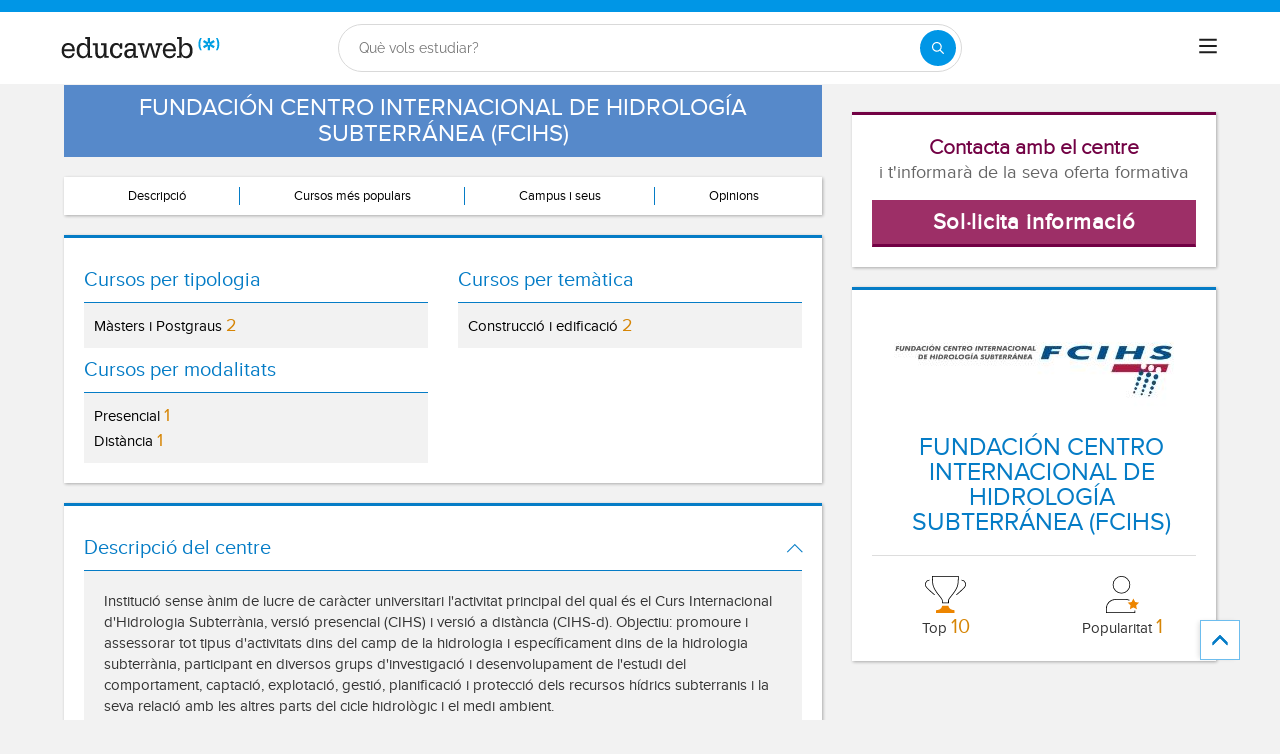

--- FILE ---
content_type: text/html; charset=utf-8
request_url: https://www.educaweb.cat/centre/fundacion-centro-internacional-hidrologia-subterranea-fcihs-barcelona-36418/
body_size: 31932
content:

<!DOCTYPE html>
<html lang="ca-es">
<head>
    <meta charset="UTF-8">
    <meta name="viewport" content="width=device-width, initial-scale=1.0">
        <title>FUNDACIÓN CENTRO INTERNACIONAL DE HIDROLOGÍA SUBTERRÁNEA (FCIHS): Informació i Cursos - educaweb.cat</title>
        <meta name="description" content="FUNDACIÓN CENTRO INTERNACIONAL DE HIDROLOGÍA SUBTERRÁNEA (FCIHS): Tota l’oferta formativa, catàleg de cursos, campus i seus. Beques, descomptes i preus exclusius.">
            <link rel="canonical" href="https://www.educaweb.cat/centre/fundacion-centro-internacional-hidrologia-subterranea-fcihs-barcelona-36418/" />


        <link rel="dns-prefetch" href="https://www.googletagmanager.com/" >



        <link rel="preload" as="image" href="https://eu01.edcwb.com/buscador/img/centros/logogrande/36418-a14669e6eed746258fb8e6ce7897c565.jpg" />


    <link rel="preconnect" data-static-server="" href="https://eu01.edcwb.com" crossorigin />

    
    <style>

    @font-face {
        font-family: 'Proxima';
        font-display: swap;
        src: url('https://eu01.edcwb.com/packages/fonts/proxima-nova/proximanova-regular-webfont.eot');
        src: url('https://eu01.edcwb.com/packages/fonts/proxima-nova/proximanova-regular-webfont.eot?#iefix') format('embedded-opentype'),
        url('https://eu01.edcwb.com/packages/fonts/proxima-nova/proximanova-regular-webfont.woff') format('woff'),
        url('https://eu01.edcwb.com/packages/fonts/proxima-nova/proximanova-regular-webfont.ttf') format('truetype'),
        url('https://eu01.edcwb.com/packages/fonts/proxima-nova/proximanova-regular-webfont.svg#proxima_nova_rgregular') format('svg');
        font-weight: normal;
        font-style: normal;
        -webkit-font-smoothing: antialiased;
    }
    @font-face {
        font-family: 'Proxima Light';
        font-display: swap;
        src: url('https://eu01.edcwb.com/packages/fonts/proxima-nova/proximanova-light-webfont.eot');
        src: url('https://eu01.edcwb.com/packages/fonts/proxima-nova/proximanova-light-webfont.eot?#iefix') format('embedded-opentype'),
        url('https://eu01.edcwb.com/packages/fonts/proxima-nova/proximanova-light-webfont.woff') format('woff'),
        url('https://eu01.edcwb.com/packages/fonts/proxima-nova/proximanova-light-webfont.ttf') format('truetype'),
        url('https://eu01.edcwb.com/packages/fonts/proxima-nova/proximanova-light-webfont.svg#proxima_novalight') format('svg');
        font-weight: normal;
        font-style: normal;
        -webkit-font-smoothing: antialiased;
    }
</style>
    



    
    <style>

        .hidden{display:none!important}@media(max-width:767px){.hidden-xs{display:none!important}}@media(min-width:768px)and (max-width:991px){.hidden-sm{display:none!important}}@media(min-width:992px)and (max-width:1199px){.hidden-md{display:none!important}}@media(min-width:1200px){.hidden-lg{display:none!important}}
.header__phone{align-items:center;justify-content:center;font-weight:600;transition:all ease-in-out .2s}@media screen and (max-width:767px){.header__phone{margin-right:5px}}.header__phone>div{font-family:"Proxima Light",Open Sans;display:flex;gap:10px;align-items:center;justify-content:center;transition:all ease-in-out .2s}@media only screen and (min-width:992px){.header__phone>div{font-size:19px}}.header__phone>div.hidden-vis{opacity:0;visibility:hidden}.header__phone>div i{display:inline-flex;color:#22993f;font-size:22px}@media screen and (max-width:374px){.header__phone>div i{display:none}}.mobile-nav{position:relative}.mobile-nav__user{display:none}@media screen and (min-width:520px){.mobile-nav__user{display:block;padding:3px 9px}}
/* form banner (below) in tpp and course-detail */
.rz-form--banner{padding:5px 25px 5px 25px}.rz-form__banner--phone{display:flex;flex-wrap:wrap;padding:15px 25px;background:#d7f0ff;flex:2;flex-shrink:0;align-content:center;justify-content:space-evenly}@media only screen and (min-width:768px){.rz-form__banner--phone{flex-wrap:nowrap}}.rz-form__banner--phone__info{gap:10px;flex-shrink:0;display:flex;flex-wrap:wrap;align-content:center;align-items:center;justify-content:center}@media only screen and (min-width:768px){.rz-form__banner--phone__info{gap:40px}}.rz-form__banner--phone__info__t{font-size:20px}.rz-form__banner--phone__info__st{color:#057cc6;font-size:20px}.rz-form__banner--phone__info__st>span{font-size:22px;font-family:Proxima Light,sans-serif;font-weight:600}.rz-form__banner--box{background:#fff;display:inline-flex;flex-wrap:wrap;gap:5px;justify-content:center;margin:5px 0 10px;max-width:100%;padding:10px 30px}.rz-form__banner--box e .rz-form__banner--phone__info{gap:10px}.rz-form__banner--box e .rz-form__banner--phone__info__t,.rz-form__banner--box e .rz-form__banner--phone__info__st{font-size:17px}.rz-form__banner--box e .rz-form__banner--phone__info__st{color:#057cc6}.rz-form__banner--box e .rz-form__banner--phone__info__st>span{font-weight:600}@media only screen and (min-width:768px){.rz-form__banner--box{box-shadow:5px 5px 12px #467595;gap:10px;margin:25px 0}}@media only screen and (min-width:992px){.rz-form__banner--box{gap:10px;max-width:400px;padding:15px 40px}.rz-form__banner--box .rz-form__banner--phone__info{gap:10px}.rz-form__banner--box .rz-form__banner--phone__info__t,.rz-form__banner--box .rz-form__banner--phone__info__st{font-size:20px}.rz-form__banner--box .rz-form__banner--phone__info__st{color:#057cc6}}.rz-form__banner--bgwhite{background:#fff}.rz-form__banner--bgwhite .rz-form__banner--phone__info{gap:10px}@media only screen and (min-width:768px){.rz-form__banner--bgwhite .rz-form__banner--phone__info{gap:8px}}@media(max-width:767px){.rz-form__banner.full{background:#fff}}@media only screen and (min-width:768px){.rz-form__banner.full{flex-wrap:wrap}}@media only screen and (min-width:992px){.rz-form__banner.full{flex-wrap:nowrap;margin:0 -15px}}
.w--100{width:100%}.jc--fe{justify-content:flex-end;-ms-flex-align:end}.d--f{display:flex;display:-ms-flexbox}.ai--c{align-items:center;-ms-flex-pack:center}.jc--fs{justify-content:flex-start;-ms-flex-align:start}.fd--c{flex-direction:column}.jc--c{justify-content:center;-ms-flex-align:center}.mobile-collapser{display:block}@media only screen and (min-width:768px){.mobile-collapser{display:none}}.mobile-collapse{display:none}@media only screen and (min-width:768px){.mobile-collapse{display:flex!important}}.mobile-hidden{display:none!important}@media only screen and (min-width:768px){.mobile-hidden{display:inherit!important}}.tab-hidden{display:none}@media only screen and (min-width:992px){.tab-hidden{display:inherit}}
/** muex-form */
.muex-form{padding:30px 0;background:#e2eef5;font-family:"Proxima Light",sans-serif!important}.muex-form__title{display:block;font-size:24px;font-family:"Proxima Light",sans-serif;color:#181838;font-weight:400;line-height:1.2;text-align:center;margin:0 0 18px}.muex-form__progress{display:flex;background:#fff;max-width:244px;margin:0 auto;border-radius:30px;overflow:hidden}.muex-form__progress__current{font-size:12px;color:#fff;font-weight:700;text-align:center;line-height:19px;background:#057cc6;border-radius:30px;min-width:44px}.muex-form__options-label{display:none;font-size:14px;color:#181838;font-weight:400;margin:0 0 8px}@media only screen and (min-width:768px){.muex-form__options-label{display:block}}.muex-form__options{display:grid;gap:12px;grid-template-columns:repeat(auto-fit,minmax(160px,1fr));margin-top:20px}@media screen and (min-width:530px)and (max-width:767px){.muex-form__options{grid-template-columns:repeat(auto-fit,minmax(240px,1fr))}}@media only screen and (min-width:768px){.muex-form__options{grid-template-columns:repeat(auto-fit,minmax(140px,1fr));margin-top:8px}}.muex-form__options__option:hover:before{background:#82bce1;transition:background .1s ease-in}.muex-form__options__option:before{content:"";display:block;min-width:16px;min-height:16px;max-width:16px;max-height:16px;border:1px solid #057cc6;box-shadow:0 1px 3px rgba(0,0,0,.08);border-radius:50%}.muex-form__support{padding-top:20px;text-align:center}.muex-form__support__t1{font-size:18px;margin-right:5px}.muex-form__support__t2{color:#057cc6;font-size:20px;font-weight:600}@media screen and (min-width:768px)and (max-width:991px){.muex-form{margin-top:0px}}
.muex-form__options__option{display:flex;align-items:center;gap:6px;font-size:13px;color:#181838;border-radius:4px;background:#fff;border:1px solid #057cc6;padding:10px 7px;cursor:pointer;line-height:1}@media only screen and (min-width:768px) {.muex-form__options__option{font-size:14px;gap:12px;padding:11px 12px;}};
    </style>

    <style>

        .card--skeleton{background:#fff!important}
.card--skeleton ul li,
.card--skeleton ul li a,
.card--skeleton .card-text--skeleton, .card-text--skeleton, 
.card--skeleton .icon,
.card--skeleton select{border:0;background:#ebebeb!important;color:#ebebeb!important;border-radius:5px;position:relative;z-index:1;overflow:hidden}
.card--skeleton .icon{width:30px;height:30px;background-image: linear-gradient(90deg,#dbdbdb,#e1e1e1);animation: shimmer 2s infinite;}
.card--skeleton .icon:before{opacity:0;}
.card--skeleton ul li:after,.card-text--skeleton:after, .card--skeleton .card-text--skeleton:after, 
.card--skeleton select:after{position:absolute;z-index:2;top:0;right:0;bottom:0;left:0;transform:translateX(-100%);background-image:linear-gradient(90deg,#e9e9e9, #dfdfdf);animation:shimmer 2s infinite;content:''}
.card--skeleton img{opacity:1!important;}@keyframes shimmer{100%{transform:translateX(100%)}}
[data-form-center-main] .card-text--skeleton {
    max-height: 40px;
}
.card--skeleton {
    position: relative;
}
.card-text--skeleton:before {
    position: absolute;
    z-index: 2;
    top: 0;
    right: 0;
    bottom: 0;
    left: 0;
    background-image: linear-gradient(90deg, #e9e9e9, #dfdfdf);
    content: '';
}
;
    </style>





        <style>



        [class*=" common-"]:before{font-family:edw-font-common!important;font-style:normal!important;font-weight:400!important;font-variant:normal!important;text-transform:none!important;speak:none;line-height:1;-webkit-font-smoothing:antialiased;-moz-osx-font-smoothing:grayscale}.common-arrow-simple-bottom:before{content:"\65"}.common-arrow-simple-top:before{content:"\68"}[class^=centers-]:before{font-display:swap;font-family:edw-font-centers!important;font-style:normal!important;font-weight:400!important;font-variant:normal!important;text-transform:none!important;speak:none;line-height:1;-webkit-font-smoothing:antialiased;-moz-osx-font-smoothing:grayscale}.centers-abroad:before{content:"\61"}.centers-exchange:before{content:"\66"}.centers-library:before{content:"\6c"}.centers-orientation:before{content:"\6e"}.centers-practices:before{content:"\70"}.centers-scholarships:before{content:"\72"}.centers-virtualcampus:before{content:"\76"}html{line-height:1.15;-webkit-text-size-adjust:100%;-webkit-font-smoothing:antialiased}body{margin:0;-webkit-font-smoothing:antialiased}main{display:block}h1{font-size:2em;margin:.67em 0}a{background-color:transparent}b{font-weight:bolder}img{border-style:none}button,input{font-family:inherit;font-size:100%;line-height:1.15;margin:0}button,input{overflow:visible}button{text-transform:none}[type=button],[type=submit],button{-webkit-appearance:button}[type=button]::-moz-focus-inner,[type=submit]::-moz-focus-inner,button::-moz-focus-inner{border-style:none;padding:0}[type=button]:-moz-focusring,[type=submit]:-moz-focusring,button:-moz-focusring{outline:1px dotted ButtonText}::-webkit-file-upload-button{-webkit-appearance:button;font:inherit}*,:after,:before{box-sizing:border-box}html{font-family:sans-serif;-webkit-text-size-adjust:100%;-ms-text-size-adjust:100%}body{margin:0}header,main,nav,section{display:block}a{background-color:transparent}b{font-weight:700}h1{margin:.67em 0;font-size:2em}img{border:0}svg:not(:root){overflow:hidden}button,input{margin:0;font:inherit;color:inherit}button{overflow:visible}button{text-transform:none}button{-webkit-appearance:button}button::-moz-focus-inner,input::-moz-focus-inner{padding:0;border:0}input{line-height:normal}.glyphicon{position:relative;top:1px;display:inline-block;font-family:'Glyphicons Halflings';font-style:normal;font-weight:400;line-height:1;-webkit-font-smoothing:antialiased;-moz-osx-font-smoothing:grayscale}.glyphicon-menu-up:before{content:"\e260"}*{box-sizing:border-box}:after,:before{box-sizing:border-box}html{font-size:10px}body{font-size:14px;line-height:1.42857143;color:#333}button,input{font-family:inherit;font-size:inherit;line-height:inherit}a{color:#337ab7;text-decoration:none}img{vertical-align:middle}.img-responsive{display:block;max-width:100%;height:auto}h1,h2,h3,h4{font-family:inherit;font-weight:500;line-height:1.1;color:inherit}h1,h2,h3{margin-top:20px;margin-bottom:10px}h4{margin-top:10px;margin-bottom:10px}h1{font-size:36px}h2{font-size:30px}h3{font-size:24px}h4{font-size:18px}p{margin:0 0 10px}ul{margin-top:0}ul ul{margin-bottom:0}.container{padding-right:15px;padding-left:15px;margin-right:auto;margin-left:auto}@media (min-width:768px){.container{width:750px}}@media (min-width:992px){.container{width:970px}}@media (min-width:1200px){.container{width:1170px}}.hidden{display:none!important}@-ms-viewport{width:device-width}@media (max-width:767px){.hidden-xs{display:none!important}}@media (min-width:768px) and (max-width:991px){.hidden-sm{display:none!important}}@media (min-width:992px) and (max-width:1199px){.hidden-md{display:none!important}}@media (min-width:1200px){.hidden-lg{display:none!important}}a{color:#057cc6}ul{margin:0;padding:0}li{list-style:none}html{overflow-x:hidden}body{-webkit-font-smoothing:antialiased;-moz-osx-font-smoothing:grayscale;text-rendering:optimizeLegibility;background-color:#f2f2f2;font-size:15px;font-family:Proxima,Raleway}img{max-width:100%;height:auto}.container{margin-left:auto;margin-right:auto;padding-left:15px;padding-right:15px;width:100%}@media only screen and (min-width:768px){.container{width:750px}}@media only screen and (min-width:992px){.container{width:970px}}@media only screen and (min-width:1200px){.container{width:1170px}}.grid{display:flex;display:-ms-flexbox;-ms-flex-flow:row wrap;flex-flow:row wrap}@media (min-width:0) and (max-width:767px){.grid .col-2{-ms-flex:1;flex:1;padding:15px 0}.grid .col-6{-ms-flex:2;flex:2;-ms-flex-preferred-size:100%;flex-basis:100%}}@media (min-width:768px) and (max-width:991px){.grid .col-2{-ms-flex:1;flex:1}@supports (display:grid){.grid .col-6{-ms-flex:2;flex:2;display:flex;display:-ms-flexbox}}.grid .col-4{-ms-flex-preferred-size:100%;flex-basis:100%}.grid .col-4>ul{margin:auto -15px;-ms-flex-preferred-size:100%;flex-basis:100%}.grid .col-4>ul>li{-ms-flex-positive:0;flex-grow:0}.grid .col-4>ul>li:last-child{margin-left:auto}}@media (min-width:992px){.grid>div{display:flex;display:-ms-flexbox;flex-grow:1;-ms-flex-positive:1}}@media (min-width:75rem){.grid{display:flex;display:-ms-flexbox}@supports (display:grid){.grid{grid-auto-flow:column;display:grid;grid-gap:0 30px;margin:0 auto;grid-template-columns:repeat(12,1.16fr);-ms-grid-columns:repeat(12,1fr)}.col-2{grid-column-start:span 2;-ms-grid-column:span 2}.col-4{grid-column-start:span 4;-ms-grid-column:span 4}.col-6{grid-column-start:span 6;-ms-grid-column:span 6}.col-12{grid-column-start:span 12;-ms-grid-column:span 12}}}.rowf{display:-ms-flexbox;display:flex;-ms-flex-wrap:wrap;flex-wrap:wrap;margin-right:-15px;margin-left:-15px}[class*=colf-]{-ms-flex-preferred-size:0;flex-basis:100%;-ms-flex-positive:1;flex-grow:1;max-width:100%;-ms-flex-direction:column;flex-direction:column;padding-left:15px;padding-right:15px;position:relative}@media (min-width:0){.colf-xs-1{max-width:8.33333%;flex:0 0 8.33333%;padding-left:15px;padding-right:15px}.colf-xs-2{max-width:16.66667%;flex:0 0 16.66667%;padding-left:15px;padding-right:15px}.colf-xs-3{max-width:25%;flex:0 0 25%;padding-left:15px;padding-right:15px}.colf-xs-4{max-width:33.33333%;flex:0 0 33.33333%;padding-left:15px;padding-right:15px}.colf-xs-5{max-width:41.66667%;flex:0 0 41.66667%;padding-left:15px;padding-right:15px}.colf-xs-6{max-width:50%;flex:0 0 50%;padding-left:15px;padding-right:15px}.colf-xs-7{max-width:58.33333%;flex:0 0 58.33333%;padding-left:15px;padding-right:15px}.colf-xs-8{max-width:66.66667%;flex:0 0 66.66667%;padding-left:15px;padding-right:15px}.colf-xs-9{max-width:75%;flex:0 0 75%;padding-left:15px;padding-right:15px}.colf-xs-10{max-width:83.33333%;flex:0 0 83.33333%;padding-left:15px;padding-right:15px}.colf-xs-11{max-width:91.66667%;flex:0 0 91.66667%;padding-left:15px;padding-right:15px}.colf-xs-12{max-width:100%;flex:0 0 100%;padding-left:15px;padding-right:15px}}@media (min-width:768px){.colf-sm-2{max-width:16.66667%;-ms-flex:0 0 16.66667%;flex:0 0 16.66667%;padding-left:15px;padding-right:15px}.colf-sm-4{max-width:33.33333%;-ms-flex:0 0 33.33333%;flex:0 0 33.33333%;padding-left:15px;padding-right:15px}.colf-sm-6{max-width:50%;-ms-flex:0 0 50%;flex:0 0 50%;padding-left:15px;padding-right:15px}.colf-sm-10{max-width:83.33333%;-ms-flex:0 0 83.33333%;flex:0 0 83.33333%;padding-left:15px;padding-right:15px}.colf-sm-12{max-width:100%;-ms-flex:0 0 100%;flex:0 0 100%;padding-left:15px;padding-right:15px}}@media (min-width:992px){.colf-md-2{max-width:16.66667%;-ms-flex:0 0 16.66667%;flex:0 0 16.66667%;padding-left:15px;padding-right:15px}.colf-md-4{max-width:33.33333%;-ms-flex:0 0 33.33333%;flex:0 0 33.33333%;padding-left:15px;padding-right:15px}.colf-md-6{max-width:50%;-ms-flex:0 0 50%;flex:0 0 50%;padding-left:15px;padding-right:15px}.colf-md-8{max-width:66.66667%;-ms-flex:0 0 66.66667%;flex:0 0 66.66667%;padding-left:15px;padding-right:15px}.colf-md-10{max-width:83.33333%;-ms-flex:0 0 83.33333%;flex:0 0 83.33333%;padding-left:15px;padding-right:15px}.colf-md-12{max-width:100%;-ms-flex:0 0 100%;flex:0 0 100%;padding-left:15px;padding-right:15px}}@media (min-width:1200px){.colf-lg-6{max-width:50%;-ms-flex:0 0 50%;flex:0 0 50%;padding-left:15px;padding-right:15px}}.colf-o-1-2{-ms-flex-order:1;order:1}@media only screen and (min-width:992px){.colf-o-1-2{-ms-flex-order:2;order:2}}.colf-o-2-1{-ms-flex-order:2;order:2}@media only screen and (min-width:992px){.colf-o-2-1{-ms-flex-order:1;order:1}}.o-container--v1{padding-top:28px}.o-layout--fade-init{visibility:visible!important;opacity:1!important}.o-listmenu{display:-ms-flexbox;display:flex}.o-listmenu li{display:-ms-flexbox;display:flex;-ms-flex-positive:1;flex-grow:1;-ms-flex-pack:center;justify-content:center;-ms-flex-align:center;align-items:center}.o-listmenu--separator li{border-right:1px solid #057cc6}.o-listmenu--separator li:last-child{border:none}.o-listmenu--separator li div{color:#000!important;font-size:13px}.o-picture-banner{display:flex;align-items:center;justify-content:center;min-height:120px;position:relative;padding:15px}.o-picture-banner__t{position:relative;margin:0;text-align:center;color:#fff;z-index:1;font-size:1.9em;max-width:100%}.o-picture-banner picture{position:absolute;top:0;left:0;z-index:-1;height:100%;width:100%;bottom:0;display:block}.o-picture-banner picture img{-o-object-fit:cover;object-fit:cover;display:block;width:100%;height:100%}.o-picture-banner:after{content:"";background:rgba(0,0,0,.5);position:absolute;width:100%;height:100%;top:0;left:0;z-index:0}.o-picture-banner--v2{min-height:190px}.o-picture-banner--v2:after{content:none}.o-picture-banner--v2__t{width:100%;background:rgba(17,91,185,.69);bottom:0;position:absolute;padding:10px 5px;font-size:1.6em}.o-picture-banner--v2 picture{bottom:0;display:block}.o-picture-banner--v2 picture img{-o-object-position:top;object-position:top}.o-section{margin-top:20px;border-top:3px solid #057cc6;box-shadow:1px 1px 3px 0 rgba(0,0,0,.3);background:#fff}.o-section:first-child{margin-top:0}.o-section .o-box:last-child{padding:20px}.o-box{padding:20px 20px 5px 20px;line-height:1.4;background-color:#fff}.o-box--f{padding:20px}.o-box--small{padding:10px!important}.o-box--in{padding:0!important;margin-bottom:20px}.o-box--gray{background-color:#f2f2f2!important;padding:20px}.o-box--shadow{box-shadow:1px 1px 3px 0 rgba(0,0,0,.3)}.o-box .common-arrow-simple-bottom:before,.o-box .common-arrow-simple-top:before{font-weight:600!important}.o-box__title{color:#057cc6;font-size:21px;font-family:'Proxima Light';font-weight:500;line-height:1.2;margin:0}.o-box__title--t{border-bottom:1px solid;padding-bottom:10px;margin-top:10px;margin-bottom:0;font-family:Proxima,Open Sans;font-size:20px}.o-banner{position:relative;z-index:0;display:-ms-flexbox;display:flex;-ms-flex-align:center;align-items:center;-ms-flex-pack:center;justify-content:center;text-align:center;-ms-flex-direction:column;flex-direction:column;padding:20px}@media only screen and (min-width:768px){.o-banner{-ms-flex-direction:row;flex-direction:row;padding:10px;min-height:200px}@supports not (display:grid){.o-banner{min-height:200px}}}.o-banner--mh190{padding:20px}@media only screen and (min-width:768px){.o-banner--mh190{padding:10px;min-height:190px}@supports not (display:grid){.o-banner--mh190{min-height:100px}}}.o-banner__t{z-index:1;color:#057cc6;font-size:1.9em;max-width:100%}@media only screen and (min-width:768px){.o-banner__t{color:#fff;padding:15px;margin:0;font-size:2.3em}}.o-banner__t--overlay{position:absolute;bottom:0;padding:10px 5px;font-size:1.6em;z-index:1;left:0;right:0;word-break:break-word;background:rgba(17,91,185,.69);text-align:center}.o-hr{border-top:1px solid #ddd;margin-bottom:20px;margin-top:20px}.o-hr--in{margin-top:30px}.o-btn{display:inline-block;font-weight:600;margin-bottom:0;text-align:center;vertical-align:middle;background-image:none;border:1px solid transparent;white-space:normal;word-break:break-all;padding:6px 12px;line-height:1.42857143;background-color:#9d2f67;color:#fff;border-bottom:3px solid #720144;width:100%;border-radius:0;font-size:18px;letter-spacing:.7px}@media only screen and (min-width:768px){.o-btn{font-size:22px}}.o-btn--br{border-right:1px solid #720144}.o-btn--call{background-color:#22993f;border-bottom:3px solid #1d8436}.o--transitioned{position:relative;z-index:1}.au-list{position:absolute;left:0;top:24px;border-top:2px solid #008dd4!important;z-index:1050;color:#5c5c5c!important;background:#fff;box-shadow:0 1px 3px rgba(0,0,0,.25),0 -1px 0 rgba(0,0,0,.1) inset;width:100%}@media only screen and (min-width:768px){.au-list{width:auto}}header{display:-ms-flexbox;display:flex;height:73px}header .header--sticky{position:fixed;top:0;left:0;right:0;z-index:2}@media only screen and (min-width:768px){header{height:112px}}@media only screen and (min-width:992px){header{height:73px}}header a{color:#057cc6}header .header__logo{width:159px;height:30px}header .nav-top{background-color:#057cc6}header .nav-top__list{line-height:10px}header .nav-top__list>li{text-transform:uppercase;padding:0 8px 0 6px;margin:2px 0;border-right:1px solid #fff}header .nav-top__list>li>a{font-size:10px;color:#fff}header .nav-top__list>li:last-child{padding-right:0;border:0!important}header .nav-main{background-color:#fff;box-shadow:0 1px 3px rgba(0,0,0,.25),0 -1px 0 rgba(0,0,0,.1) inset}header .nav-main__form{padding:8px 0;width:100%}@media all and (-ms-high-contrast:none),(-ms-high-contrast:active){header .nav-main__form>div{width:100%}}@media only screen and (min-width:768px){header .nav-main__form{width:420px}}@media only screen and (min-width:992px){header .nav-main__form{padding:8px 15px 2px}}header .nav-main__form__input{padding-left:8px;background-color:#f1f1f1;font-size:14px;color:#5c5c5c;font-weight:400;height:24px;border:1px solid #ccc;border-right:0!important;border-radius:2px 0 0 2px;width:100%}header .nav-main__form__button{background:#f1f1f1;border:1px solid #ccc;border-left:0;padding:3px 4px 1px 6px}header .nav-main__form__button .main-ico-lupa-wp2{display:block;width:18px;height:18px;background-position:0 -687px}header .nav-main__form__list{padding:1px 15px 2px}header .nav-main__form__list>li{margin-right:12px}header .nav-main__form__list>li:last-child{margin-right:0}header .nav-main__form__list>li>a{font-size:11px;color:#666}@media only screen and (min-width:1200px){header .nav-main__form__list>li>a{font-size:12px}}header .nav-main__form__list>li.activat>a{color:#057cc6;font-weight:700}header .nav-main__menu{-ms-flex-preferred-size:100%;flex-basis:100%}@media only screen and (min-width:768px){header .nav-main__menu{-ms-flex-preferred-size:inherit;flex-basis:inherit}}header .nav-main__menu__list{margin:0 -15px;display:block!important;padding-bottom:11px;height:100%}@media only screen and (min-width:768px){header .nav-main__menu__list{display:inherit!important;margin:inherit;padding:inherit}}header .nav-main__menu__list__elem{height:auto;display:block;font-size:13px;position:relative;padding:5px 15px 0}@media only screen and (min-width:768px){header .nav-main__menu__list__elem{display:-ms-flexbox;display:flex;padding:12px 18px;height:100%;-ms-flex-positive:1;flex-grow:1;-ms-flex-align:center;align-items:center;-ms-flex-pack:center;justify-content:center;border-right:1px solid #eee}}@media only screen and (min-width:992px){header .nav-main__menu__list__elem{padding:8px}}header .nav-main__menu__list__elem__panel{display:block;max-height:365px;overflow-y:auto;visibility:hidden;opacity:0;position:absolute;z-index:99998;top:61px;left:0;background-color:#fff;-ms-flex-direction:column;flex-direction:column;-ms-flex-align:start;align-items:flex-start;box-shadow:1px 3px 5px #ccc}@media only screen and (min-width:768px){header .nav-main__menu__list__elem__panel{display:-ms-flexbox;display:flex;max-height:inherit}}@media only screen and (min-width:992px){header .nav-main__menu__list__elem__panel{left:inherit;right:0}}header .nav-main__menu__list__elem__panel>li{padding:5px 15px;line-height:22px;border-top:1px dotted #ddd;font-size:15px;color:#555;min-width:300px}header .nav-main__menu__list__elem__panel>li:first-child{border:0}@media only screen and (min-width:768px){header .nav-main__menu__list__elem__panel>li{padding:5px 10px}}header .nav-main__menu__list__elem__panel>li>a{color:#555;font-size:15px;font-weight:700;line-height:20px;display:inline;text-transform:capitalize}header .nav-main__menu__list__elem__panel>li:first-child{border-top:none}header .nav-main__menu__list__elem__panel>li>.origami-txt{padding:10px 0 10px 35px}header .nav-main__menu__list__elem__panel>li>div>b{text-transform:uppercase;display:inline-block;margin-bottom:5px;font-size:15px}header .nav-main__menu__list__elem__panel>li>div>a{color:#555}header .nav-main__menu__list__elem__panel--border-solid>li{border-top:1px solid #999!important}header .nav-main__menu__list__elem__panel--border-solid>li:first-child{border:none!important}header .nav-main__menu__list__elem__panel__list-news{padding:10px 5px!important;display:block}@media only screen and (min-width:768px){header .nav-main__menu__list__elem__panel__list-news{display:-ms-flexbox;display:flex}}header .nav-main__menu__list__elem__panel__list-news>div:first-child{padding-left:5px}header .nav-main__menu__list__elem__panel__list-news>div:last-child{padding-right:5px}header .nav-main__menu__list__elem__panel__list-news>div a{display:block;padding-right:10px}header .nav-main__menu__list__elem__panel__list-news>div a>div{font-size:12px;color:#057cc6;font-weight:400;line-height:16px}@media all and (-ms-high-contrast:none),(-ms-high-contrast:active){header .nav-main__menu__list__elem__panel__list-news>div a>div{width:100px}}header .nav-main__menu__list__elem__panel__list-news>div a>div.news-date{color:#555}header .nav-main__menu__list__elem__panel__list-news>div a img{visibility:inherit!important}header .nav-main__menu__list__elem__panel__list-news>div:last-child a{padding-right:0}header .nav-main__menu__list__elem__panel__inner{border-top:none!important;padding:0 10px!important}header .nav-main__menu__list__elem__panel__inner>a{font-size:12px!important;color:#5c5c5c;font-weight:400!important}header .nav-main__menu__list__elem__panel__inner__show-all{margin-top:5px}header .nav-main__menu__list__elem__panel__inner__show-all>a{font-size:12px!important}header .nav-main__menu__list__elem:last-child{border:0}@media only screen and (min-width:992px){header .nav-main__menu__list__elem:last-child{border-right:1px solid #eee;padding:12px 15px}}header .nav-main__menu__list__elem>a{text-transform:uppercase}header .nav-main__menu__list__elem>a>span{text-transform:lowercase;display:block;color:#666;font-size:12px}.navbar-toggler{padding:8px 9px;border-radius:4px;background-color:transparent;background-image:none;border:1px solid #ddd;outline:0}.navbar-toggler .icon-bar{background-color:#888;display:block;width:22px;height:2px;border-radius:1px}.navbar-toggler .icon-bar+.icon-bar{margin-top:4px}.main-ico-user-disconnected{background-position:0 -1064px;width:24px;height:26px}.origamis-ico-est1p{background-position:0 -439px;width:56px;height:54px}.origamis-ico-est2p{background-position:0 -623px;width:79px;height:54px}.origamis-ico-est3p{background-position:0 -807px;width:101px;height:54px}.seo-collapse__toggler{font-weight:600;z-index:1;position:relative;font-size:14px;font-family:'Proxima Light'}.link-toggle{float:right;margin-top:15px;color:#057cc6}#sticky-panel{-webkit-animation:fadeIn 1s;animation:fadeIn 1s;width:100%;z-index:99997;position:fixed;bottom:0;background:0 0;padding:15px 0 0;display:none}@media only screen and (min-width:768px){#sticky-panel{display:none}}.mobile-call{color:#fff;font-size:12px}@media only screen and (min-width:768px){.mobile-call{display:none}}.mobile-call .icon{display:block;font-size:18px;height:18px;margin:0;width:auto}.serp-icon-inform-w{background-position:0 -569px;width:18px;height:18px}.services{height:auto;padding-bottom:15px}.services:last-child{padding-bottom:0}.services i{display:block;height:20px!important}.sidebar--premium__contact [data-map-path]{height:200px}.sidebar--premium{height:100%}.sidebar--premium__stats{border:1px solid #d9d9d9;padding:20px;margin-bottom:20px!important}.sidebar--premium__stats h3{border-bottom:2px solid #c1c1c1;padding-bottom:10px}.sidebar--premium__stats ul li{border-bottom:1px solid #d9d9d9;padding:5px 0}.sidebar--premium__stats ul li:last-child{border-bottom:none;padding-bottom:0}.sidebar--premium__acr__img{max-width:67px}@media (max-width:767px){.hidden-xs{display:none!important}}@media (min-width:768px) and (max-width:991px){.hidden-sm{display:none!important}}@media (min-width:992px) and (max-width:1199px){.hidden-md{display:none!important}}@media (min-width:1200px){.hidden-lg{display:none!important}}.services i{color:#d68505}.news-title{font-size:17px;color:#057cc6;font-family:'Proxima Light'}.rz-modal{display:none;opacity:0;position:fixed;top:0;left:0;right:0;z-index:99999;width:100%;height:100%!important;max-height:100%;background:#fff;overflow-y:hidden;overflow-x:hidden;margin:0 auto}.rz-modal:before{content:"";position:fixed;width:100%;height:100%;top:0;left:0;right:0;bottom:0;background:rgba(0,0,0,.2)}@media only screen and (min-width:768px){.rz-modal{top:85px;max-width:760px;padding:0 20px;background:0 0}}.rz-modal__scroll{overflow-x:hidden;overflow-y:auto;max-height:99.9%;width:100%;height:100%;background:#fff;position:relative}@media only screen and (min-width:768px){.rz-modal__scroll{max-height:90%;height:auto;box-shadow:1px 4px 10px 0 rgba(0,0,0,.3)}}.rz-modal__h{position:relative;background-color:#057cc6;padding:15px 15px;text-align:center;color:#fff;min-height:75px}.rz-modal__h__t{position:relative;display:-ms-flexbox;display:flex;-ms-flex-align:center;align-items:center}.rz-modal .rz-modal__h__t__close{-ms-flex-negative:0;flex-shrink:0;padding:0;font-size:15px;border-radius:50%;width:25px;height:25px;background:#057cc6;color:#fff;position:absolute;right:15px!important;top:15px!important;font-weight:700;z-index:2;margin-top:0;text-align:center;border:2px solid #fff}@media only screen and (min-width:768px){.rz-modal .rz-modal__h__t__close{position:static;color:#fff;-ms-flex-positive:unset;flex-grow:unset;-ms-flex-negative:unset;flex-shrink:unset;right:5px!important;top:30px!important;z-index:2;width:auto;height:auto;line-height:inherit;position:absolute;background-color:#057cc6;padding:1.5px 7px;margin-top:-25px;box-shadow:-3px 1px 6px 0 rgba(0,0,0,.1);font-size:15px}}.rz-modal__b{position:relative;background-color:#fff}@media only screen and (min-width:768px){.rz-modal__b{min-height:400px;box-shadow:1px 1px 3px 0 rgba(0,0,0,.3);height:auto}}.rz-modal__b__c{min-height:400px;margin:0;position:relative}@media only screen and (min-width:768px){.rz-modal__b__c{max-height:inherit;overflow-y:inherit;height:inherit;min-height:400px;padding:0}}#overlay-panel{display:none;position:fixed;z-index:9998;top:0;left:0;width:100%;height:100%;background-color:#000}.scrollTop{background-color:#fff;border:1px solid #6dbdee;border-radius:0;box-shadow:-3px 0 5px -2px rgba(0,0,0,.14);text-shadow:0 0 0;bottom:60px;color:#057cc6;font-size:18px;opacity:0;padding:10px;position:fixed;right:-1px;z-index:1500000;height:40px;width:40px}.sz-tooltip{position:relative}.sz-tooltip:before{bottom:100%;background:rgba(0,0,0,.8);border-radius:5px;color:#fff;content:attr(title);padding:5px 15px;position:absolute;z-index:1;width:120px;font-size:12px;left:50%;margin:7px auto 0;display:block;right:0;-ms-transform:translateX(-50%);transform:translateX(-50%)}.sz-tooltip:after{width:0;height:0;border-left:5px solid transparent;border-right:5px solid transparent;border-top:7px solid #333;content:' ';position:absolute;bottom:75%;left:50%;-ms-transform:translateX(-6px);transform:translateX(-6px)}.sz-tooltip:after,.sz-tooltip:before{opacity:0;height:0}.ico-1-5x{font-size:1.5em}.scrollTop{right:40px}.por{position:relative}.f--r{float:right}.d--b{display:block}.d--ib{display:inline-block}.va--m{vertical-align:middle}.d--f{display:flex;display:-ms-flexbox}.d--f-li{display:-ms-flexbox;display:flex}.fw--w{-ms-flex-wrap:wrap;flex-wrap:wrap}.fd--c{-ms-flex-direction:column;flex-direction:column}.ai--c{-ms-flex-align:center;align-items:center;-ms-flex-pack:center}.as--c{-ms-flex-item-align:center;align-self:center;-ms-flex-pack:center}.jc--fs{-ms-flex-pack:start;justify-content:flex-start;-ms-flex-align:start}.jc--fe{-ms-flex-pack:end;justify-content:flex-end;-ms-flex-align:end}.jc--c{-ms-flex-pack:center;justify-content:center;-ms-flex-align:center}.fg--1{flex-grow:1;-ms-flex-positive:1}.fg--2{flex-grow:2;-ms-flex-positive:2}.fs--0{width:auto;flex-shrink:0;-ms-flex-negative:0}.fb--col3{-ms-flex-preferred-size:25%;flex-basis:25%;width:25%}.fb--col9{-ms-flex-preferred-size:75%;flex-basis:75%;width:25%}.w--100{width:100%}.mw--80{max-width:80%}.w--auto{width:auto}.b1{background-color:#057cc6}.c0{color:#000}.cw{color:#fff}.c1{color:#057cc6!important}.c2{color:#d68505!important}.wb--bw{word-break:break-word}.tt--u{text-transform:uppercase}.ta--c{text-align:center}.ta--l{text-align:left}.ta--r{text-align:right}.fw--b{font-weight:600}.fs--12{font-size:12px}.fs--14{font-size:14px}.fs--15{font-size:15px}.fs--16{font-size:16px}.fs--18{font-size:18px}.fs--20{font-size:20px}.fs--25{font-size:25px}.lh--16{line-height:16px}.lh--25{line-height:25px}.m--auto{margin:auto}.m-a-0{margin:0!important}.m-a-5{margin:5px}.m-l-5{margin-left:5px}.m-r-5{margin-right:5px}.m-t-0{margin-top:0}.m-t-15{margin-top:15px}.m-t-20{margin-top:20px}.m-b-5{margin-bottom:5px}.m-b-15{margin-bottom:15px}.m-b-15:last-child{margin-bottom:0}.m-b-20{margin-bottom:20px}.p-r-0{padding-right:0}.p-b-5{padding-bottom:5px}.p-a-0{padding:0!important}.p-a-5{padding:5px}.p-a-10{padding:10px!important}.tab-hidden{display:none}@media only screen and (min-width:992px){.tab-hidden{display:inherit}}.mobile-collapser{display:block}@media only screen and (min-width:768px){.mobile-collapser{display:none}}.mobile-collapse{display:none}@media only screen and (min-width:768px){.mobile-collapse{display:-ms-flexbox!important;display:flex!important}}[class*=" common-"]:before{font-display:swap;font-family:edw-font-common!important;font-style:normal!important;font-weight:400!important;font-variant:normal!important;text-transform:none!important;speak:none;line-height:1;-webkit-font-smoothing:antialiased;-moz-osx-font-smoothing:grayscale}.common-arrow-simple-bottom:before{content:"\66"}.common-arrow-simple-top:before{content:"\69"}.common-recurso-40:before{content:"\76"}[class^=icon-]:before{font-family:center-premium!important;font-display:swap;font-style:normal!important;font-weight:400!important;font-variant:normal!important;text-transform:none!important;speak:none;line-height:1;-webkit-font-smoothing:antialiased;-moz-osx-font-smoothing:grayscale}.icon{font-size:2em}.sidebar--premium h1{font-size:23px}.rz-sidebar{position:sticky;top:100px}.p-b-0{padding-bottom:0!important}.o-box__title--bb{padding-right:20px}.p-b-15{padding-bottom:15px}@media (min-width:992px){.colf-md-6{max-width:50%;flex:0 0 50%;padding-left:15px;padding-right:15px}.colf-md-12{max-width:100%;flex:0 0 100%;padding-left:15px;padding-right:15px}}@media (min-width:1200px){.colf-lg-6{max-width:50%;flex:0 0 50%;padding-left:15px;padding-right:15px}.colf-lg-12{max-width:100%;flex:0 0 100%;padding-left:15px;padding-right:15px}}@media only screen and (min-width:992px){header{height:73px}}header .nav-main__form__list{padding:1px 15px 2px}.sz-carousel{max-height:500px;overflow:hidden}.sz-carousel--hauto{max-height:none;overflow:auto}
.c-o__awards-sponsor>a{display:flex;align-items:center;background:#fff;border-top:3px solid #057cc6;color:#000;font-weight:500;padding:6px 20px;margin-top:20px;border-top:3px solid #057cc6;box-shadow:1px 1px 3px 0 rgba(0,0,0,.3);background:#fff}@media only screen and (min-width:992px){.c-o__awards-sponsor>a{padding:6px 8px}}.c-o__awards-sponsor>a>span{font-size:17px;flex:1;text-align:center}@media (max-width:385px){.c-o__awards-sponsor>a>span{font-size:15px}}@media (min-width:386px){.c-o__awards-sponsor>a>span{font-size:17px}}@media (min-width:405px){.c-o__awards-sponsor>a>span{font-size:18px}}@media only screen and (min-width:992px){.c-o__awards-sponsor>a>span{font-size:14px}}@media only screen and (min-width:1200px){.c-o__awards-sponsor>a>span{font-size:17px}};

        </style>





    <!-- Google Tag Manager -->
    <script>
    (function (w, d, s, l, i) {
            w[l] = w[l] || []; w[l].push({
                'gtm.start':
                    new Date().getTime(), event: 'gtm.js'
            }); var f = d.getElementsByTagName(s)[0],
                j = d.createElement(s), dl = l != 'dataLayer' ? '&l=' + l : ''; j.async = true; j.src =
                    'https://www.googletagmanager.com/gtm.js?id=' + i + dl; f.parentNode.insertBefore(j, f);
        })(window, document, 'script', 'dataLayer', 'GTM-56J423');</script>
    <!-- End Google Tag Manager -->



    
<script>
    var dataLayer = dataLayer || [];
    dataLayer.push({ 'edw_domain': 'educaweb.cat' });

    dataLayer.push({ 'edw_active_ga': 'true' });
    dataLayer.push({ 'event': 'ga_active_event' });
    dataLayer.push({ 'ga4measurementid': 'G-P1CCWF9VFQ' });

</script>


    
<img data-pixel data-src="/pagedetailstats/?pt=Vte%2b6cRZ6Qc%3d&pid=4jL68bRaC3Y%3d&cs=SyrhnK9Knip%2bZYLKSHuHRw%3d%3d" width="1" height="1" alt="" style="display:none !important"/>

    
        <script>
        window.dataLayer = window.dataLayer || [];
        window.dataLayer.push({
            event: "centerViewTracking",
            centerViews: [{"IdMaestro":"4996","Name":"FUNDACIÓN CENTRO INTERNACIONAL DE HIDROLOGÍA SUBTERRÁNEA (FCIHS)"}]
        });
        </script>

    <link rel="icon" href="https://eu01.edcwb.com/assets/favicon.ico" type="image/x-icon">

    
    <link rel="icon" type="image/png" sizes="32x32" href="https://eu01.edcwb.com/assets/favicon-32x32.png">
    <link rel="icon" type="image/png" sizes="16x16" href="https://eu01.edcwb.com/assets/favicon-16x16.png">
    <link rel="apple-touch-icon" sizes="180x180" href="https://eu01.edcwb.com/assets/apple-touch-icon.png">

</head>



<body class=" " data-env="dist" data-cll="centerdetail">
    



    <!-- Google Tag Manager (noscript) -->
    <noscript>
        <iframe src="https://www.googletagmanager.com/ns.html?id=GTM-56J423"
                height="0" width="0" style="display:none;visibility:hidden"></iframe>
    </noscript>
    <!-- End Google Tag Manager (noscript) -->


            <style id="v4header">

                header {
    background-color: #fff;
    border-top: 12px solid #0096e6;
    position: sticky;
    top: 0;
    z-index: 1000;
    padding: 12px 0;
    transition: all .3s ease;
    display: flex;
    height: auto
}

    header.if-header {
        z-index: 4
    }

@media only screen and (min-width: 768px) {
    header[data-header=v4] {
        height: auto
    }
}

header .kgrid__container {
    display: grid;
    align-items: center;
    grid-template-columns: 1fr auto 1fr auto
}

@media only screen and (min-width: 768px) {
    header .kgrid__container {
        grid-template-columns: 1fr auto 1fr auto;
        gap: 24px
    }
}

header .kgrid .logo {
    grid-column: 2;
    justify-self: center;
    order: 2
}

@media only screen and (min-width: 768px) {
    header .kgrid .logo {
        gap: 2rem;
        grid-column: auto;
        justify-self: left;
        order: 1
    }
}

header .kgrid .logo img {
    content: url('https://eu01.edcwb.com/assets//web/current/common/image/logo/educaonline/educaweb.svg');
    width: 153px
}

@media(min-width: 641px) {
    header .kgrid .logo img {
        min-width: 159px
    }
}

header .kgrid .phone-number {
    color: #0096e6;
    font-weight: bold;
    font-family: "Raleway Regular",sans-serif;
    font-size: 18px;
    line-height: 22px;
    display: flex;
    justify-self: end;
    order: 3;
    margin-right: 0
}

    header .kgrid .phone-number.hidden-vis {
        opacity: 0;
        visibility: hidden
    }

    header .kgrid .phone-number img {
        width: 48px;
        height: 48px
    }

header .kgrid .link {
    color: #009fe3;
    font-family: "Raleway Regular",sans-serif;
    font-size: 18px;
    line-height: 22px;
    display: none;
    justify-content: end
}

@media only screen and (min-width: 768px) {
    header .kgrid .link {
        display: flex
    }
}

header .kgrid .link a {
    text-decoration: none
}

header .kgrid .search-container, header .kgrid .phone-number {
    opacity: 0;
    visibility: hidden;
    transition: opacity .3s ease,visibility .3s
}

header .kgrid .search-container {
    display: none
}

@media only screen and (min-width: 768px) {
    header .kgrid .search-container {
        display: flex;
        order: 2
    }
}

header .kgrid .phone-number {
    opacity: 1;
    visibility: visible
}

@media only screen and (min-width: 768px) {
    header .kgrid .phone-number {
        display: flex;
        order: 3;
        margin-right: 4px
    }
}

header .kgrid .phone-number span {
    width: 48px;
    height: 48px
}

@media only screen and (min-width: 768px) {
    header .kgrid .phone-number span {
        width: auto;
        height: auto
    }
}

header .kgrid .burger-menu {
    order: 1;
    justify-self: start;
    justify-content: flex-start
}

@media only screen and (min-width: 768px) {
    header .kgrid .burger-menu {
        display: flex;
        order: 4;
        justify-content: flex-end;
        justify-self: end
    }
}

@media only screen and (min-width: 768px) {
    header.scrolled--form .kgrid__container {
        display: flex;
        gap: 12px;
        align-items: center;
        justify-content: space-between;
    }
}

@media only screen and (min-width: 768px)and (min-width: 768px) {
    header.scrolled--form .grid__container {
        gap: 24px
    }
}

@media only screen and (min-width: 768px) {
    header.scrolled--form .phone-number {
        display: flex;
        opacity: 1;
        visibility: visible;
        margin-right: 16px
    }

    header.scrolled--form .search-container {
        display: flex;
        opacity: 1;
        visibility: visible;
/*        flex: 1;*/
        order: 2
    }
}

/*@media only screen and (min-width: 768px)and (min-width: 768px) {
    header.scrolled--form .search-container {
        flex: 1
    }
}*/

header.scrolled {
    box-shadow: 0px 0px 10px 3px rgba(24,24,56,.1215686275);
    transition: all .3s ease
}

    header.scrolled .kgrid__container {
        display: flex;
        gap: 12px;
        align-items: center
    }

@media only screen and (min-width: 768px) {
    header.scrolled .grid__container {
        gap: 24px
    }
}

header.scrolled .grid__container .link {
    margin-right: 0
}

header.scrolled .search-container {
    display: flex;
    opacity: 1;
    visibility: visible;
    flex: 1;
    order: 2
}

@media only screen and (min-width: 768px) {
    header.scrolled .search-container {
        flex: inherit;
    }
}

@media only screen and (min-width: 768px) and (max-width: 1010px) {
    header.scrolled--form .search-container {
        flex: 1
    }
}

@media only screen and (min-width: 768px) {
    header.scrolled .phone-number {
        display: flex;
        opacity: 1;
        visibility: visible;
        margin-right: 16px
    }
}

header.scrolled .logo {
    grid-column: auto;
    justify-self: left;
    order: 1
}

    header.scrolled .logo > a {
        display: flex
    }

        header.scrolled .logo > a > picture {
            display: flex
        }

@media(max-width: 640px) {
    header.scrolled .logo img {
        max-width: 28px;
        content: url('https://eu01.edcwb.com/assets//web/current/common/image/logo/educaonline/educaweb-mobile.svg');
        width: 28px
    }
}

header.scrolled .phone-number {
    order: 3
}

header.scrolled .burger-menu {
    order: 4
}

@media only screen and (min-width: 992px) {
    header.scrolled + main .ceprv2__abs.zindex {
        top: 84px
    }
}

@media only screen and (min-width: 992px) {
    header.scrolled + main .ceprv2__sections-nav {
        top: 157px
    }
}

header .search-container {
    position: relative;
    display: flex;
    align-items: center;
    margin: 0 auto
}

    header .search-container > form {
        width: 100%
    }

    header .search-container .search-input {
        border-radius: 24px;
        padding: 12px 20px;
        font-size: 18px;
        font-weight: 400;
        line-height: 20px;
        outline: none;
        width: 100%;
        max-width: 100%
    }

        header .search-container .search-input .search-input {
            border: 1px solid #d9d9d9;
            max-width: 624px;
            height: 48px;
            box-shadow: none;
            padding: 12px;
            width: 100%;
            min-width: auto;
            font-family: "Raleway Regular",sans-serif;
            font-size: 12px;
            line-height: 18px
        }

@media only screen and (min-width: 768px) {
    header .search-container .search-input .search-input {
        height: 36px
    }
}

@media only screen and (min-width: 992px) {
    header .search-container .search-input .search-input {
        font-family: "Raleway Regular",sans-serif;
        font-size: 14px;
        line-height: 20px;
        min-width: 524px;
        height: 48px;
        padding: 12px 20px
    }
}

@media only screen and (min-width: 1200px) {
    header .search-container .search-input .search-input {
        min-width: 624px
    }
}

header .search-container .search-input .search-button {
    width: 36px;
    height: 36px
}

@media only screen and (min-width: 768px) {
    header .search-container .search-input__magnifier {
        display: flex
    }

        header .search-container .search-input__magnifier > svg {
            width: 12px;
            height: 12px
        }
}

header .search-container .search-button {
    position: absolute;
    top: 50%;
    right: 6px;
    transform: translateY(-50%);
    background-color: #0096e6;
    border: none;
    border-radius: 30px;
    width: 24px;
    height: 24px;
    display: flex;
    align-items: center;
    justify-content: center;
    cursor: pointer
}

@media only screen and (min-width: 992px) {
    header .search-container .search-button {
        width: 35px;
        height: 35px
    }
}

header .search-container .search-button__text {
    display: none
}

    header .search-container .search-button__text .search-input {
        border: 1px solid #d9d9d9;
        max-width: 624px;
        height: 48px;
        box-shadow: none;
        padding: 12px;
        width: 100%;
        min-width: auto;
        font-family: "Raleway Regular",sans-serif;
        font-size: 12px;
        line-height: 18px
    }

@media only screen and (min-width: 768px) {
    header .search-container .search-button__text .search-input {
        height: 36px
    }
}

@media only screen and (min-width: 992px) {
    header .search-container .search-button__text .search-input {
        font-family: "Raleway Regular",sans-serif;
        font-size: 14px;
        line-height: 20px;
        min-width: 524px;
        height: 48px;
        padding: 12px 20px
    }
}

@media only screen and (min-width: 1200px) {
    header .search-container .search-button__text .search-input {
        min-width: 624px
    }
}

header .search-container .search-button__text .search-button {
    width: 36px;
    height: 36px
}

@media only screen and (min-width: 768px) {
    header .search-container .search-button__text__magnifier {
        display: flex
    }

        header .search-container .search-button__text__magnifier > svg {
            width: 12px;
            height: 12px
        }
}

header .search-container .search-button .search-input {
    border: 1px solid #d9d9d9;
    max-width: 624px;
    height: 48px;
    box-shadow: none;
    padding: 12px;
    width: 100%;
    min-width: auto;
    font-family: "Raleway Regular",sans-serif;
    font-size: 12px;
    line-height: 18px
}

@media only screen and (min-width: 768px) {
    header .search-container .search-button .search-input {
        height: 36px
    }
}

@media only screen and (min-width: 992px) {
    header .search-container .search-button .search-input {
        font-family: "Raleway Regular",sans-serif;
        font-size: 14px;
        line-height: 20px;
        min-width: 524px;
        height: 48px;
        padding: 12px 20px
    }
}

@media only screen and (min-width: 1200px) {
    header .search-container .search-button .search-input {
        min-width: 624px
    }
}

header .search-container .search-button .search-button {
    width: 36px;
    height: 36px
}

@media only screen and (min-width: 768px) {
    header .search-container .search-button__magnifier {
        display: flex
    }

        header .search-container .search-button__magnifier > svg {
            width: 12px;
            height: 12px
        }
}

header .search-container .search-button__magnifier {
    display: flex
}

header .search-container .magnifier {
    display: block;
    width: 12px;
    height: 12px;
    border: 2px solid #fff;
    border-radius: 50%;
    position: relative;
    margin-top: -4px;
    margin-left: -3px
}

    header .search-container .magnifier .search-input {
        border: 1px solid #d9d9d9;
        max-width: 624px;
        height: 48px;
        box-shadow: none;
        padding: 12px;
        width: 100%;
        min-width: auto;
        font-family: "Raleway Regular",sans-serif;
        font-size: 12px;
        line-height: 18px
    }

@media only screen and (min-width: 768px) {
    header .search-container .magnifier .search-input {
        height: 36px
    }
}

@media only screen and (min-width: 992px) {
    header .search-container .magnifier .search-input {
        font-family: "Raleway Regular",sans-serif;
        font-size: 14px;
        line-height: 20px;
        min-width: 524px;
        height: 48px;
        padding: 12px 20px
    }
}

@media only screen and (min-width: 1200px) {
    header .search-container .magnifier .search-input {
        min-width: 624px
    }
}

header .search-container .magnifier .search-button {
    width: 36px;
    height: 36px
}

@media only screen and (min-width: 768px) {
    header .search-container .magnifier__magnifier {
        display: flex
    }

        header .search-container .magnifier__magnifier > svg {
            width: 12px;
            height: 12px
        }
}

header .search-container .magnifier::after {
    content: "";
    position: absolute;
    width: 6px;
    height: 2px;
    background: #fff;
    transform: rotate(45deg);
    top: 9px;
    left: 7px
}

    header .search-container .magnifier::after .search-input {
        border: 1px solid #d9d9d9;
        max-width: 624px;
        height: 48px;
        box-shadow: none;
        padding: 12px;
        width: 100%;
        min-width: auto;
        font-family: "Raleway Regular",sans-serif;
        font-size: 12px;
        line-height: 18px
    }

@media only screen and (min-width: 768px) {
    header .search-container .magnifier::after .search-input {
        height: 36px
    }
}

@media only screen and (min-width: 992px) {
    header .search-container .magnifier::after .search-input {
        font-family: "Raleway Regular",sans-serif;
        font-size: 14px;
        line-height: 20px;
        min-width: 524px;
        height: 48px;
        padding: 12px 20px
    }
}

@media only screen and (min-width: 1200px) {
    header .search-container .magnifier::after .search-input {
        min-width: 624px
    }
}

header .search-container .magnifier::after .search-button {
    width: 36px;
    height: 36px
}

@media only screen and (min-width: 768px) {
    header .search-container .magnifier::after__magnifier {
        display: flex
    }

        header .search-container .magnifier::after__magnifier > svg {
            width: 12px;
            height: 12px
        }
}

header .search-container .search-input {
    border: 1px solid #d9d9d9;
    max-width: 624px;
    height: 48px;
    box-shadow: none;
    padding: 12px;
    width: 100%;
    min-width: auto;
    font-family: "Raleway Regular",sans-serif;
    font-size: 12px;
    line-height: 18px
}

@media only screen and (min-width: 768px) {
    header .search-container .search-input {
        height: 36px
    }
}

@media only screen and (min-width: 992px) {
    header .search-container .search-input {
        font-family: "Raleway Regular",sans-serif;
        font-size: 14px;
        line-height: 20px;
        min-width: 524px;
        height: 48px;
        padding: 12px 20px
    }
}

@media only screen and (min-width: 1200px) {
    header .search-container .search-input {
        min-width: 624px
    }
}

header .search-container .search-button {
    width: 36px;
    height: 36px
}

@media only screen and (min-width: 768px) {
    header .search-container__magnifier {
        display: flex
    }

        header .search-container__magnifier > svg {
            width: 12px;
            height: 12px
        }
}

.mmob {display: none;}
.k-container {
    width: 100%;
    max-width: 1182px;
    margin: 0 auto;
    padding: 0 12px;
}
.hidden-mobile {
    display: none
}

@media only screen and (min-width: 768px) {
    .hidden-mobile {
        display: block
    }
}

.show-only-mobile {
    display: flex
}

@media only screen and (min-width: 768px) {
    .show-only-mobile {
        display: none
    }
}

;
            </style>


<header data-header="v4" class="scrolled--form" data-header-template="">

    <div class="k-container">

        <div class="kgrid">

            <div class="kgrid__container">
                <div class="logo">
                    <a href="/" title="">
                        <picture>
                            <source media="(min-width: 768px)" srcset="https://eu01.edcwb.com/assets/web/current/common/image/logo/educaonline/educaweb.svg">
                            <img id="logo" 
                                 src="https://eu01.edcwb.com/assets/web/current/common/image/logo/educaonline/educaweb-mobile.svg" 
                                 alt="Logo" 
                                 width="28">
                        </picture>
                    </a>
                </div>
                    <div class="search-container">



<form role="search" action="/searchcourse/">
    <div class="search-container ">
                <input type="text" name="pal" class="search-input" placeholder="Qu&#232; vols estudiar?" required>
        <button class="search-button" type="submit">
            <span class="search-button__text">Buscar</span>
            
            <div class="search-button__magnifier">
                <svg width="12" height="12" viewBox="0 0 12 12" fill="none" xmlns="http://www.w3.org/2000/svg">
                    <path fill-rule="evenodd" clip-rule="evenodd" d="M11.8947 10.9684L9.05497 8.12865C9.00117 8.07485 8.93099 8.04678 8.85614 8.04678H8.54737C9.28421 7.19298 9.73099 6.08187 9.73099 4.8655C9.73099 2.17778 7.55322 0 4.8655 0C2.17778 0 0 2.17778 0 4.8655C0 7.55322 2.17778 9.73099 4.8655 9.73099C6.08187 9.73099 7.19298 9.28421 8.04678 8.54737V8.85614C8.04678 8.93099 8.07719 9.00117 8.12865 9.05497L10.9684 11.8947C11.0784 12.0047 11.2561 12.0047 11.3661 11.8947L11.8947 11.3661C12.0047 11.2561 12.0047 11.0784 11.8947 10.9684ZM4.8655 8.60819C2.79766 8.60819 1.12281 6.93333 1.12281 4.8655C1.12281 2.79766 2.79766 1.12281 4.8655 1.12281C6.93333 1.12281 8.60819 2.79766 8.60819 4.8655C8.60819 6.93333 6.93333 8.60819 4.8655 8.60819Z" fill="white"/>
                </svg>
            </div>
        </button>
    </div>
</form>

                    </div>

                    <span data-header-phone="" class="phone-number [ hidden-vis ]">
                        <span class="hidden-mobile">900 293 573</span>
                        <span class="show-only-mobile">
                            <a href="tel:900 293 573"><img data-io-bg="https://eu01.edcwb.com/assets/web/current/common/image/phone-header.svg" width="48" height="48" /></a>
                        </span>
                    </span>

                <div class="burger-menu" data-mmob="open">
                    
                    <svg width="20" height="20" viewBox="0 0 20 20" fill="none" xmlns="http://www.w3.org/2000/svg">
                        <path fill-rule="evenodd" clip-rule="evenodd" d="M17.2812 2.84375H0.71875C0.459883 2.84375 0.25 2.63387 0.25 2.375V1.125C0.25 0.866133 0.459883 0.65625 0.71875 0.65625H17.2812C17.5401 0.65625 17.75 0.866133 17.75 1.125V2.375C17.75 2.63387 17.5401 2.84375 17.2812 2.84375ZM17.2812 9.09375H0.71875C0.459883 9.09375 0.25 8.88387 0.25 8.625V7.375C0.25 7.11613 0.459883 6.90625 0.71875 6.90625H17.2812C17.5401 6.90625 17.75 7.11613 17.75 7.375V8.625C17.75 8.88387 17.5401 9.09375 17.2812 9.09375ZM17.2812 15.3438H0.71875C0.459883 15.3438 0.25 15.1339 0.25 14.875V13.625C0.25 13.3661 0.459883 13.1562 0.71875 13.1562H17.2812C17.5401 13.1562 17.75 13.3661 17.75 13.625V14.875C17.75 15.1339 17.5401 15.3438 17.2812 15.3438Z" fill="#1D1D1D"/>
                    </svg>
                </div>
            </div>

        </div>

    </div>



<div class="mmob__overlay" data-mmob="overlay close"></div>

<aside class="mmob v4" data-mmob="mmob" >

    <button class="mmob__close" aria-label="Cerrar menú" data-mmob="close">&times;</button>
    <nav id="mmob-nav" class="mmob__nav" aria-label="Menú de navegación mobile" role="navigation">

        <ul aria-labelledby="mmob-nav">
            <li>
              <strong>Directori
                <arrow-toggler state="down"></arrow-toggler>
                </strong>
              <ul data-arrow-toggler="target" class="item-1">
                <li class=""><a href="/cursos/">Cursos</a></li>
                    <li class=""><a href="/formacio-professional/">FP</a></li>
                                    <li class=""><a href="/carreres-universitaries/">Graus</a></li>
                                    <li class=""><a href="/masters-postgraus/">M&#224;sters</a></li>
                <li class=""><a href="/centres/">Centres</a></li>
              </ul>
            </li>

            
                <li>
                    <strong>
                      Cursos per temes
                      <arrow-toggler state="down"></arrow-toggler>
                    </strong>
                    <ul data-arrow-toggler="target">
                            <li class="">
                                <a href="//www.educaweb.cat/cursos/economia-administracio-empreses/">
                                    Economia i finances
                                </a>
                            </li>
                            <li class="">
                                <a href="//www.educaweb.cat/cursos/idiomes-filologia-traduccio-interpretacio/">
                                    Idiomes
                                </a>
                            </li>
                            <li class="">
                                <a href="//www.educaweb.cat/cursos/imatge-so-cinema-radio-fotografia/">
                                    Imatge i so
                                </a>
                            </li>
                            <li class="">
                                <a href="//www.educaweb.cat/cursos/imatge-personal-perruqueria-estetica-maquillatge/">
                                    Imatge personal i benestar
                                </a>
                            </li>
                            <li class="">
                                <a href="//www.educaweb.cat/cursos/esport-educacio-fisica/">
                                    Esport i activitat f&#237;sica
                                </a>
                            </li>
                            <li class="">
                                <a href="//www.educaweb.cat/cursos/aeronautica-transports-nautica/">
                                    Log&#237;stica, transport i manteniment de vehicles
                                </a>
                            </li>
                            <li class="">
                                <a href="//www.educaweb.cat/cursos/mecanica-electricitat-electronica/">
                                    Ind&#250;stria, energia i instal&#183;lacions
                                </a>
                            </li>
                            <li class="">
                                <a href="//www.educaweb.cat/cursos/industries-grafiques-fusta-textil/">
                                    Arts gr&#224;fiques
                                </a>
                            </li>
                            <li class="">
                                <a href="//www.educaweb.cat/cursos/explotacions-agroalimentaries-jardineria-mineria/">
                                    Explotacions agroaliment&#224;ries, jardineria i mineria
                                </a>
                            </li>
                            <li class="">
                                <a href="//www.educaweb.cat/cursos/ciencies-naturals-matematiques/">
                                    Ci&#232;ncies naturals i matem&#224;tiques
                                </a>
                            </li>
                            <li class="">
                                <a href="//www.educaweb.cat/cursos/medi-ambient-zoologia-veterinaria/">
                                    Medi ambient
                                </a>
                            </li>
                        <li class="">
                            <a href="//www.educaweb.cat/cursos/">Tots els temes</a>
                        </li>
                    </ul>
                </li>

            <li>
              <strong>
                  Orientaci&#243;
                  <arrow-toggler state="down"></arrow-toggler>
                </strong>
              <ul data-arrow-toggler="target">
                                    <li class=""><a href="/professions/">Professions</a></li>
                                    <li class=""><a href="/continguts/educatius/">Orientaci&#243; Acad&#232;mica</a></li>
                                    <li class=""><a href="/continguts/laborals/">Orientaci&#243; Laboral</a></li>
                                    <li class=""><a href="/orientacio-online/">Preguntes Freq&#252;ents</a></li>
                                                    <li class=""><a href="orientacio/interessos-professionals/">Test GR</a></li>
                                    <li class=""><a href="//www.educaweb.com/notas-corte/">Notes de tall</a></li>
              </ul>
            </li>

                <li>
                  <strong>Actualitat
                      <arrow-toggler state="down"></arrow-toggler>
                    </strong>
                    <ul data-arrow-toggler="target">
                            <li class=""><a href="/hemeroteca/">Not&#237;cies</a></li>
                                                     <li class=""><a href="/publicacions/">Publicacions</a></li>
                   
                    </ul>
                </li>

            <li>
                <strong>
                    Usuaris
                    <arrow-toggler state="down"></arrow-toggler>
                </strong>
                <ul data-arrow-toggler="target">
                    <li class=""><a href="//www.educaweb.cat/account/register/">Registra&#39;t</a></li>
                    <li class=""><a href="/account/">Accedeix al teu compte</a></li>
                </ul>
            </li>

            <li>
              <strong>
                    Centres
                  <arrow-toggler state="down"></arrow-toggler>
                </strong>
                <ul data-arrow-toggler="target">
                    <li class=""><a href="/centres-educatius/">Qu&#232; us oferim?</a></li>
                    <li class=""><a href="/account/">Login</a></li>
                    <li class=""><a href="/account/register/">Registra&#39;t</a></li>
                </ul>
            </li>
            
          </ul>
        
    </nav>
    <div>
        <button data-header-phone="" class="[ hidden-vis ]">900 293 573</button>
    </div>

</aside>

    
</header>



    <main>
        












<div class="container o-container--v1" data-entity-id="36418" data-form-version="1" data-form-version-prefix="form-">

    <div class="rowf">

        
        <div class="colf-md-4 colf-o-1-2">
<div id="sidebar" class="sidebar rz-sidebar">

        <section id="section-center-info" class="o-section o-section--purple p-b-0 hidden-xs hidden-sm">
            <div class="o-box">
                    <div class="p-b-15 ta--c fs--14 c4">
                        <h3 class="o-box__title o-box__title--b">
                            <span data-anchor-link="section-lead-center" class="o-link o-box__title--purple">Contacta amb el centre</span>
                        </h3>
                        <span class="fs--18">i t&#39;informar&#224; de la seva oferta formativa</span>
                    </div>

                    <div class="rowf">
                        <div class="colf-md-12">
                            <div id="btn-info-center" class="o-btn o-link" role="button" data-anchor-link="section-lead-center" data-id="section-info-form">Sol&#183;licita informaci&#243;</div>
                        </div>
                    </div>
            </div>
        </section>

    <section id="section-center-data" class="o-section ta--c">
        <div class="o-box">
            <div class="rowf">

                <div id="center-data-main" class="colf-md-12 colf-sm-6 colf-xs-12">
                        <div id="center-data-logo" class="colf-md-12 colf-sm-12 colf-xs-12 p-b-5">
                            <img class="d--b m--auto img-responsive " width="280" height="120" data-io-bg="https://eu01.edcwb.com/buscador/img/centros/logogrande/36418-a14669e6eed746258fb8e6ce7897c565.jpg" alt="FUNDACIÓN CENTRO INTERNACIONAL DE HIDROLOGÍA SUBTERRÁNEA (FCIHS)" style="width:auto!important;height:120px" />
                        </div>

                    <div id="center-data-name" class="colf-md-12 colf-sm-12 colf-xs-12  o-box__title--bb">
                        <div id="center-name-box">
                            <h1 class="m-a-0 fs--25 lh--25">
                                <a data-disabled class="pe--n cp--d c1" rel="nofollow" itemprop="url">
                                    <span id="center-name" class="wb--bw" itemprop="name">FUNDACI&#211;N CENTRO INTERNACIONAL DE HIDROLOG&#205;A SUBTERR&#193;NEA (FCIHS)</span>
                                </a>
                            </h1>
                        </div>
                    </div>
                </div>
                    <div id="center-data-stats" class="colf-md-12 colf-sm-6 hidden-xs">

                        <div class="rowf">
                                                            <div class="colf-md-6 colf-sm-6">
                                    <div class="rowf jc--c">


    <svg xmlns="http://www.w3.org/2000/svg" viewBox="0 0 571.47 519.42" height="37px">
        <defs>
            <style>
                .cls-1 {
                    fill: #eb8300;
                }
            </style>
        </defs>        
        <g id="Capa_2" data-name="Capa 2"><g id="Capa_1-2" data-name="Capa 1"><path d="M235.42,381.65V341.94c-.48-10.5-19.32-34.42-39.27-59.74-32.26-40.94-72.4-91.88-87.21-144.29-12-42.66-10.29-129-10.2-132.63L98.85,0h370.5l.12,5.29c.08,3.65,1.85,90-10.2,132.63-14.8,52.4-54.95,103.35-87.21,144.29-20,25.32-38.79,49.23-39.28,60v39.47l-48.93-.14Zm48.44-11,38.11.11V341.94c.64-14.47,17.82-36.26,41.59-66.43,31.67-40.18,71.07-90.19,85.29-140.53,10-35.22,10.06-104.52,9.87-124.16H109.48c-.18,19.64-.08,88.93,9.87,124.16,14.22,50.34,53.63,100.35,85.29,140.53,23.77,30.17,40.95,52,41.59,66.19v29.1Z" /><path d="M130.61,268c-.49-.39-49.61-39.28-106.95-97.89C1.09,147.08-5.85,117.79,5.08,91.79A63.89,63.89,0,0,1,63.92,52.33V63.15A53.09,53.09,0,0,0,15.06,96C5.86,117.83,12,142.73,31.4,162.59c56.86,58.11,105.43,96.58,105.91,97Z" /><path d="M440.86,268l-6.7-8.5c.48-.38,49.09-38.88,105.91-97,19.42-19.86,25.53-44.75,16.34-66.6a53.09,53.09,0,0,0-48.86-32.83V52.33a63.89,63.89,0,0,1,58.84,39.46c10.93,26,4,55.29-18.58,78.37C490.47,228.76,441.35,267.66,440.86,268Z" /><path class="cls-1" d="M282.8,519.42H411.74V480s-33.77-1.62-57-15.84c-21.9-13.43-29-46.36-29-46.36H240.16s-7.09,32.92-29,46.36c-23.2,14.23-57,15.84-57,15.84v39.44Z" /></g></g>
    </svg>

                                    </div>
                                    <div class="rowf jc--c">
                                        <span class="sz-tooltip--disabled" title="Posici&#243; en el r&#224;nquing de centres m&#233;s demanats en la seva categoria">
                                            <span class="stats-title">Top</span>
                                            <span class="c2 fs--20">10</span>
                                        </span>
                                    </div>
                                </div>
                                                            <div class="colf-md-6 colf-sm-6">
                                    <div class="rowf jc--c">


    <svg xmlns="http://www.w3.org/2000/svg" viewBox="0 0 464.88 520" height="37px">
        <defs>
            <style>
                .cls-1 {
                    fill: #ed8500;
                }
            </style>
        </defs>        
        <g id="Capa_2" data-name="Capa 2"><g id="Capa_1-2" data-name="Capa 1"><path d="M411.18,520H0V457.11c0-73.17,59.53-132.7,132.7-132.7H278.48a131,131,0,0,1,54,11.57l-4.43,9.85a120.23,120.23,0,0,0-49.61-10.62H132.7A122,122,0,0,0,10.8,457.11V509.2H400.38V486.66h10.8Z" /><path d="M217.91,246.92A123.46,123.46,0,1,1,341.37,123.46,123.6,123.6,0,0,1,217.91,246.92Zm0-236.12A112.66,112.66,0,1,0,330.57,123.46,112.79,112.79,0,0,0,217.91,10.8Z" /><polygon class="cls-1" points="385.49 316.45 410.02 366.16 464.88 374.13 425.18 412.82 434.55 467.46 385.49 441.67 336.48 467.46 345.85 412.82 306.15 374.13 361.01 366.16 385.49 316.45" /></g></g>
    </svg>

                                    </div>
                                    <div class="rowf jc--c">
                                        <span class="sz-tooltip--disabled" title="Persones interessades en aquest centre en els &#250;ltims tres mesos">
                                            <span class="stats-title">Popularitat</span>
                                            <span class="c2 fs--20">1</span>
                                        </span>
                                    </div>
                                </div>
                        </div>
                    </div>
            </div>
        </div>
    </section>



    

</div>
        </div>

        <div class="colf-md-8 colf-o-2-1">


                <section id="section-center-image" class="o-picture-banner o-picture-banner--v2 o-picture-banner--noimage m-b-20 hidden-sm hidden-xs">

                    <h2 class="o-picture-banner__t o-picture-banner--v2__t">FUNDACI&#211;N CENTRO INTERNACIONAL DE HIDROLOG&#205;A SUBTERR&#193;NEA (FCIHS)</h2>

                </section>
            <div class="o-box o-box--small o-box--shadow hidden-sm hidden-xs">
                <ul class="o-listmenu o-listmenu--separator">
                                            <li>
                            <div class="o-link" data-anchor-link="section-information">Descripci&#243;</div>
                        </li>
                                                                <li>
                            <div class="o-link" data-anchor-link="section-courses">Cursos m&#233;s populars</div>
                        </li>
                                            <li>
                            <div class="o-link" data-anchor-link="section-map">Campus i seus</div>
                        </li>
                                            <li>
                            <div class="o-link" data-anchor-link="section-opinion">Opinions</div>
                        </li>
                                                        </ul>
            </div>

            
                <section id="section-center-facets" class="m-t-20 o-section">
                    <div class="o-box">

                        <div class="rowf">
                                <div class="colf-lg-6 colf-md-6 colf-sm-12 colf-xs-12">
                                    <h4 class="o-box__title o-box__title--t">Cursos per tipologia</h4>
                                    <div class="o-box o-box--gray o-box--small">
                                            <a href="/masters-postgraus/?cid=36418" class="d--b c0" rel="nofollow">
                                                M&#224;sters i Postgraus
                                                <span class="c2 fs--18">2</span>
                                            </a>
                                    </div>
                                </div>
                                                            <div class="colf-lg-6 colf-md-6 colf-sm-12 colf-xs-12">
                                    <h4 class="o-box__title o-box__title--t">Cursos per tem&#224;tica</h4>
                                    <div class="o-box o-box--gray o-box--small" data-toggler-elems-container>

                                                <a href="/cursos/construccio-edificacio/?cid=36418" class="d--b c0" rel="nofollow">
                                                    Construcci&#243; i edificaci&#243;
                                                    <span class="c2 fs--18">2</span>
                                                </a>
                                                                            </div>
                                </div>

                        </div>
                        <div class="rowf">
                                <div class="colf-lg-6 colf-md-6 colf-sm-6 colf-xs-12">
                                    <h4 class="o-box__title o-box__title--t">Cursos per modalitats</h4>
                                    <div class="o-box o-box--gray o-box--small">
                                            <a href="/cursos/presencial/?cid=36418" class="d--b c0" rel="nofollow">
                                                Presencial
                                                <span class="c2 fs--18">1</span>
                                            </a>
                                            <a href="/cursos/distancia/?cid=36418" class="d--b c0" rel="nofollow">
                                                Dist&#224;ncia
                                                <span class="c2 fs--18">1</span>
                                            </a>
                                    </div>

                                </div>
                                                    </div>
                    </div>
                </section>
                                        <section id="section-information" class="o-section">
                    <div class="o-box" data-arrow-toggler-container>
                        <div class="link-toggle link-show common-arrow-simple-bottom" data-arrow-toggler="show" style="display:none;"></div>
                        <div class="link-toggle link-hide common-arrow-simple-top" data-arrow-toggler="hide"></div>
                        <h4 class="o-box__title o-box__title--t">Descripci&#243; del centre</h4>
                        <div class="o-box o-box--gray" data-arrow-toggler-content>

                            <div class="rowf">
                                <div class="colf-sm-12">
                                    <div class="rowf" itemprop="description">
                                        <div class="colf-lg-12 colf-md-12 colf-xs-12">
                                            <div class="por" data-seo-collapse-disabled>

                                                <div class="brbr o-list--inside seo-collapse--disabled" data-seo-collapsed-disabled>
                                                    Instituci&oacute; sense &agrave;nim de lucre de car&agrave;cter universitari l'activitat principal del qual &eacute;s el Curs Internacional d'Hidrologia Subterr&agrave;nia, versi&oacute; presencial (CIHS) i versi&oacute; a dist&agrave;ncia (CIHS-d). Objectiu: promoure i assessorar tot tipus d'activitats dins del camp de la hidrologia i espec&iacute;ficament dins de la hidrologia subterr&agrave;nia, participant en diversos grups d'investigaci&oacute; i desenvolupament de l'estudi del comportament, captaci&oacute;, explotaci&oacute;, gesti&oacute;, planificaci&oacute; i protecci&oacute; dels recursos h&iacute;drics subterranis i la seva relaci&oacute; amb les altres parts del cicle hidrol&ograve;gic i el medi ambient.
                                                </div>

                                                <span class="d--b ta--r hidden seo-collapse__toggler c1" data-seo-collapse-disabled-more="vegeu m&#233;s" data-seo-collapse-disabled-less=" vegeu menys">vegeu m&#233;s</span>

                                            </div>
                                        </div>
                                    </div>
                                </div>
                            </div>

                        </div>
                    </div>
                </section>
                                                    <section id="section-courses" class="o-section  o-section--orange">
                    <div class="o-box" data-arrow-toggler-container>
                        <div class="link-toggle link-show common-arrow-simple-bottom" data-arrow-toggler="show" style="display:none;"></div>
                        <div class="link-toggle link-hide common-arrow-simple-top" data-arrow-toggler="hide"></div>
                        <h4 class="o-box__title o-box__title--t o-box__title--orange">Cursos m&#233;s populars</h4>
                        <div class="rowf m-t-20" data-arrow-toggler-content>
                            <div class="sz-carousel" data-maxh="" data-carousel="">
                                    <div class="glide__slide item">
                                        <div class="item-course o-box--gray">
                                            <div class="rowf">
                                                <div class="colf-lg-12 colf-md-12 colf-sm-12 colf-xs-12">
                                                    <div class="m-b-20" data-box-height>
                                                        <a class="course-title" href="/curs/curs-internacional-hidrologia-subterrania-cihs-barcelona-presencial-122111/">CURS INTERNACIONAL D'HIDROLOGIA SUBTERRÀNIA (CIHS)</a>
                                                    </div>
                                                    <div class="horizontal-line-grey"></div>
                                                    <div class="m-t-20 course-data-box">
                                                            <div>
                                                                <div class="rowf">
                                                                    <div class="colf-lg-2 colf-md-2 colf-sm-2 colf-xs-2">
                                                                        <i class="common-person-footer ico-1x"></i>
                                                                    </div>
                                                                    <div class="colf-lg-10 colf-md-10 colf-sm-10 colf-xs-10 box-icon-description">
                                                                        <span class="icon-description">Presencial</span>
                                                                    </div>
                                                                </div>
                                                            </div>
                                                                                                                    <div class="m-t-20">
                                                                <div class="rowf">
                                                                    <div class="colf-lg-2 colf-md-2 colf-sm-2 colf-xs-2">
                                                                        <i class="course-location ico-1x"></i>
                                                                    </div>
                                                                    <div class="colf-lg-10 colf-md-10 colf-sm-10 colf-xs-10 box-icon-description">
                                                                            <span class="icon-description">BARCELONA</span>
                                                                    </div>
                                                                </div>
                                                            </div>

                                                        <div class="m-t-20">
                                                            <div class="rowf">
                                                                <div class="colf-lg-2 colf-md-2 colf-sm-2 colf-xs-2">
                                                                    <i class="course-price ico-1x"></i>
                                                                </div>
                                                                <div class="colf-lg-10 colf-md-10 colf-sm-10 colf-xs-10 box-icon-description">
                                                                        <span class="icon-description">Consulteu el preu</span>
                                                                </div>
                                                            </div>
                                                        </div>
                                                    </div>

                                                </div>
                                                    <div class="colf-lg-12 m-t-10">
                                                        <a id="btn-info-course-122111" class="o-btn btn-info-course" role="button" href="/curs/curs-internacional-hidrologia-subterrania-cihs-barcelona-presencial-122111/"
                                                           data-edw-tpp-init="122111" data-edw-tpp-init-css="full" data-id="122111" data-edw-tpp-theme="twocolumns_alt_2023_1"
                                                           data-campaign="0" data-origen="CE">Sol&#183;licita informaci&#243;</a>
                                                    </div>
                                            </div>
                                        </div>
                                    </div>
                                    <div class="glide__slide item">
                                        <div class="item-course o-box--gray">
                                            <div class="rowf">
                                                <div class="colf-lg-12 colf-md-12 colf-sm-12 colf-xs-12">
                                                    <div class="m-b-20" data-box-height>
                                                        <a class="course-title" href="/curs/curs-internacional-hidrologia-subterrania-versio-distancia-cihs-distancia-122113/">CURS INTERNACIONAL D'HIDROLOGIA SUBTERRÀNIA VERSIÓ A DISTÀNCIA (CIHS-d)</a>
                                                    </div>
                                                    <div class="horizontal-line-grey"></div>
                                                    <div class="m-t-20 course-data-box">
                                                            <div>
                                                                <div class="rowf">
                                                                    <div class="colf-lg-2 colf-md-2 colf-sm-2 colf-xs-2">
                                                                        <i class="common-person-footer ico-1x"></i>
                                                                    </div>
                                                                    <div class="colf-lg-10 colf-md-10 colf-sm-10 colf-xs-10 box-icon-description">
                                                                        <span class="icon-description">Dist&#224;ncia</span>
                                                                    </div>
                                                                </div>
                                                            </div>
                                                        
                                                        <div class="m-t-20">
                                                            <div class="rowf">
                                                                <div class="colf-lg-2 colf-md-2 colf-sm-2 colf-xs-2">
                                                                    <i class="course-price ico-1x"></i>
                                                                </div>
                                                                <div class="colf-lg-10 colf-md-10 colf-sm-10 colf-xs-10 box-icon-description">
                                                                        <span class="icon-description">Consulteu el preu</span>
                                                                </div>
                                                            </div>
                                                        </div>
                                                    </div>

                                                </div>
                                                    <div class="colf-lg-12 m-t-10">
                                                        <a id="btn-info-course-122113" class="o-btn btn-info-course" role="button" href="/curs/curs-internacional-hidrologia-subterrania-versio-distancia-cihs-distancia-122113/"
                                                           data-edw-tpp-init="122113" data-edw-tpp-init-css="full" data-id="122113" data-edw-tpp-theme="twocolumns_alt_2023_1"
                                                           data-campaign="0" data-origen="CE">Sol&#183;licita informaci&#243;</a>
                                                    </div>
                                            </div>
                                        </div>
                                    </div>
                            </div>
                        </div>
                    </div>
                </section>
                            <section id="section-map" class="o-section">
                    <div class="o-box" data-arrow-toggler-container>
                        <div class="link-toggle link-show common-arrow-simple-bottom" data-arrow-toggler="show" style="display:none;"></div>
                        <div class="link-toggle link-hide common-arrow-simple-top" data-arrow-toggler="hide"></div>
                        <h4 class="o-box__title o-box__title--t">Campus i seus</h4>


                        <div class="o-box o-box--gray" data-arrow-toggler-content>
                            <div id="map-content" class="rowf equal m-b-0 p-a-0" data-toggler-elems-container>

                                    <div class="colf-md-4 colf-sm-6 colf-xs-12 office-box m-b-15" data-office-id="24028"  >
                                        <div class="rowf">
                                            <div class="office-item" style="overflow: auto;">
                                                <div class="colf-md-2 colf-sm-2 colf-xs-2 m-t-5">
                                                    <i class="course-location ico-1-5x c2"></i>
                                                </div>
                                                <div class="colf-md-10 colf-sm-10 colf-xs-8">
                                                    <span id="sede-data-name-24028" class="c1">FUNDACIÓN CENTRO INTERNACIONAL DE HIDROLOGÍA SUBTERRÁNEA (FCIHS)</span>
                                                    <div id="sede-address-add-24028" class="fs--12" data-sedeid="24028" data-map-addr="08029,BARCELONA" data-viewmap="False" data-map="" data-pob="BARCELONA" data-prov="Barcelona" itemid="#sede-address-add-24028" itemprop="address" itemscope itemtype="http://schema.org/PostalAddress">
                                                            <span id="sede-data-address" itemprop="streetAddress">Provença 102, 6ª planta</span>
                                                                                                                    <span id="sede-data-cp" itemprop="postalCode">08029</span>
                                                                                                                    <span id="sede-data-pob" itemprop="addressLocality">BARCELONA</span>
                                                                                                                    <span id="sede-data-prov" itemprop="addressRegion"></span>
                                                    </div>
                                                </div>
                                            </div>
                                        </div>
                                    </div>
                                                            </div>

                        </div>
                    </div>
                </section>
                            <section id="section-opinion" class="opinions o-section m-t-20" data-toggle-categories>

                    <div class="o-box content-opinions opinions__c" data-arrow-toggler-container>

                        <div class="link-toggle link-show common-arrow-simple-bottom" data-arrow-toggler="show" style="display:none;"></div>
                        <div class="link-toggle link-hide common-arrow-simple-top" data-arrow-toggler="hide"></div>

                        <h3 class="opinions__c__title ta--c m-t-0 m-b-5">
                            Opinions
                        </h3>

                        <div data-arrow-toggler-content>

                            <div class="opinions__c__v m-t-15">
                            </div>
                            
                            <div class="d--f m-b-0">
                                    <a href="/buscador/utils/comments/addOpinion.aspx?CentroId=36418" class="d--b w--100"><div id="add-opinion" data-id="36418">Afegiu una opini&#243;</div></a>
                            </div>
                        </div>
                    </div>
                </section>
                                                    <section id="section-centers" class="o-section o-section--orange">
                    <div class="o-box" data-arrow-toggler-container>
                        <div class="link-toggle link-show common-arrow-simple-bottom" data-arrow-toggler="show" style="display:none;"></div>
                        <div class="link-toggle link-hide common-arrow-simple-top" data-arrow-toggler="hide"></div>
                        <h4 class="o-box__title o-box__title--t o-box__title--orange">Altres centres que et poden interessar</h4>
                        <div class="rowf m-t-20" data-arrow-toggler-content>
                            <div class="sz-carousel" data-maxh="" data-carousel="">
                                    <div class="glide__slide item">
                                        <div class="item-center o-box--gray">
                                            <div class="rowf">
                                                <div class="colf-lg-12">
                                                    <div class="m-b-20 center-data">
                                                        <a class="center-name" href="/centre/htsi-url-barcelona-6751/">HTSI-URL</a>
                                                    </div>
                                                    <div class="horizontal-line-grey"></div>
                                                    <div class="rowf m-t-20 m-b-20 center-offices">
                                                            <div class="colf-md-5 colf-sm-2 colf-xs-3 hidden-xs">
                                                                <img width="100" height="50" src="" data-io-bg="https://eu01.edcwb.com/buscador/img/centros/6751-95471ddda1eb424f9eba36b72a5fd793.jpg">
                                                            </div>
                                                        <div class="colf-md-7 colf-sm-12 colf-xs-9 offices">

                                                            <span title="Barcelona">Barcelona</span>
                                                        </div>
                                                    </div>
                                                    <div class="horizontal-line-grey hidden-xs"></div>
                                                        <div class="rowf m-t-20 ta--c center-stats hidden-xs">


                                                                <div class="colf-md-6 colf-sm-6 center-stats-item">
                                                                    <div class="">


    <svg xmlns="http://www.w3.org/2000/svg" viewBox="0 0 571.47 519.42" height="30px">
        <defs>
            <style>
                .cls-1 {
                    fill: #eb8300;
                }
            </style>
        </defs>        
        <g id="Capa_2" data-name="Capa 2"><g id="Capa_1-2" data-name="Capa 1"><path d="M235.42,381.65V341.94c-.48-10.5-19.32-34.42-39.27-59.74-32.26-40.94-72.4-91.88-87.21-144.29-12-42.66-10.29-129-10.2-132.63L98.85,0h370.5l.12,5.29c.08,3.65,1.85,90-10.2,132.63-14.8,52.4-54.95,103.35-87.21,144.29-20,25.32-38.79,49.23-39.28,60v39.47l-48.93-.14Zm48.44-11,38.11.11V341.94c.64-14.47,17.82-36.26,41.59-66.43,31.67-40.18,71.07-90.19,85.29-140.53,10-35.22,10.06-104.52,9.87-124.16H109.48c-.18,19.64-.08,88.93,9.87,124.16,14.22,50.34,53.63,100.35,85.29,140.53,23.77,30.17,40.95,52,41.59,66.19v29.1Z" /><path d="M130.61,268c-.49-.39-49.61-39.28-106.95-97.89C1.09,147.08-5.85,117.79,5.08,91.79A63.89,63.89,0,0,1,63.92,52.33V63.15A53.09,53.09,0,0,0,15.06,96C5.86,117.83,12,142.73,31.4,162.59c56.86,58.11,105.43,96.58,105.91,97Z" /><path d="M440.86,268l-6.7-8.5c.48-.38,49.09-38.88,105.91-97,19.42-19.86,25.53-44.75,16.34-66.6a53.09,53.09,0,0,0-48.86-32.83V52.33a63.89,63.89,0,0,1,58.84,39.46c10.93,26,4,55.29-18.58,78.37C490.47,228.76,441.35,267.66,440.86,268Z" /><path class="cls-1" d="M282.8,519.42H411.74V480s-33.77-1.62-57-15.84c-21.9-13.43-29-46.36-29-46.36H240.16s-7.09,32.92-29,46.36c-23.2,14.23-57,15.84-57,15.84v39.44Z" /></g></g>
    </svg>

                                                                    </div>
                                                                    <div class="">
                                                                        <span class="stats-title">Top</span>
                                                                        <span class="c2 fs--18">3</span>
                                                                    </div>
                                                                </div>
                                                                                                                            <div class="colf-md-6 colf-sm-6 center-stats-item">
                                                                    <div class="">


    <svg xmlns="http://www.w3.org/2000/svg" viewBox="0 0 464.88 520" height="30px">
        <defs>
            <style>
                .cls-1 {
                    fill: #ed8500;
                }
            </style>
        </defs>        
        <g id="Capa_2" data-name="Capa 2"><g id="Capa_1-2" data-name="Capa 1"><path d="M411.18,520H0V457.11c0-73.17,59.53-132.7,132.7-132.7H278.48a131,131,0,0,1,54,11.57l-4.43,9.85a120.23,120.23,0,0,0-49.61-10.62H132.7A122,122,0,0,0,10.8,457.11V509.2H400.38V486.66h10.8Z" /><path d="M217.91,246.92A123.46,123.46,0,1,1,341.37,123.46,123.6,123.6,0,0,1,217.91,246.92Zm0-236.12A112.66,112.66,0,1,0,330.57,123.46,112.79,112.79,0,0,0,217.91,10.8Z" /><polygon class="cls-1" points="385.49 316.45 410.02 366.16 464.88 374.13 425.18 412.82 434.55 467.46 385.49 441.67 336.48 467.46 345.85 412.82 306.15 374.13 361.01 366.16 385.49 316.45" /></g></g>
    </svg>

                                                                    </div>
                                                                    <div class="">
                                                                        <span class="stats-title">Popularitat</span>
                                                                        <span class="c2 fs--18">1347</span>
                                                                    </div>
                                                                </div>
                                                            
                                                        </div>

                                                </div>
                                                <div class="colf-lg-12 m-t-20">
                                                    <a id="btn-info-center-6751" class="o-btn" role="button" href="/centre/htsi-url-barcelona-6751/">Sol&#183;licita informaci&#243;</a>
                                                </div>
                                            </div>
                                        </div>
                                    </div>
                                    <div class="glide__slide item">
                                        <div class="item-center o-box--gray">
                                            <div class="rowf">
                                                <div class="colf-lg-12">
                                                    <div class="m-b-20 center-data">
                                                        <a class="center-name" href="/centre/escola-politecnica-superior-enginyeria-vilanova-geltru-epsevg-upc-barcelona-6759/">Escola Polit&#232;cnica Superior d&#39;Enginyeria de Vilanova i la Geltr&#250; (EPSEVG - UPC)</a>
                                                    </div>
                                                    <div class="horizontal-line-grey"></div>
                                                    <div class="rowf m-t-20 m-b-20 center-offices">
                                                            <div class="colf-md-5 colf-sm-2 colf-xs-3 hidden-xs">
                                                                <img width="100" height="50" src="" data-io-bg="https://eu01.edcwb.com/buscador/img/centros/6759-c389910683444edb81fe907035776b01.jpg">
                                                            </div>
                                                        <div class="colf-md-7 colf-sm-12 colf-xs-9 offices">

                                                            <span title="Vilanova i la Geltr&#250; (Barcelona)">Vilanova i la Geltrú (Barcelona)</span>
                                                        </div>
                                                    </div>
                                                    <div class="horizontal-line-grey hidden-xs"></div>
                                                        <div class="rowf m-t-20 ta--c center-stats hidden-xs">


                                                                <div class="colf-md-6 colf-sm-6 center-stats-item">
                                                                    <div class="">


    <svg xmlns="http://www.w3.org/2000/svg" viewBox="0 0 571.47 519.42" height="30px">
        <defs>
            <style>
                .cls-1 {
                    fill: #eb8300;
                }
            </style>
        </defs>        
        <g id="Capa_2" data-name="Capa 2"><g id="Capa_1-2" data-name="Capa 1"><path d="M235.42,381.65V341.94c-.48-10.5-19.32-34.42-39.27-59.74-32.26-40.94-72.4-91.88-87.21-144.29-12-42.66-10.29-129-10.2-132.63L98.85,0h370.5l.12,5.29c.08,3.65,1.85,90-10.2,132.63-14.8,52.4-54.95,103.35-87.21,144.29-20,25.32-38.79,49.23-39.28,60v39.47l-48.93-.14Zm48.44-11,38.11.11V341.94c.64-14.47,17.82-36.26,41.59-66.43,31.67-40.18,71.07-90.19,85.29-140.53,10-35.22,10.06-104.52,9.87-124.16H109.48c-.18,19.64-.08,88.93,9.87,124.16,14.22,50.34,53.63,100.35,85.29,140.53,23.77,30.17,40.95,52,41.59,66.19v29.1Z" /><path d="M130.61,268c-.49-.39-49.61-39.28-106.95-97.89C1.09,147.08-5.85,117.79,5.08,91.79A63.89,63.89,0,0,1,63.92,52.33V63.15A53.09,53.09,0,0,0,15.06,96C5.86,117.83,12,142.73,31.4,162.59c56.86,58.11,105.43,96.58,105.91,97Z" /><path d="M440.86,268l-6.7-8.5c.48-.38,49.09-38.88,105.91-97,19.42-19.86,25.53-44.75,16.34-66.6a53.09,53.09,0,0,0-48.86-32.83V52.33a63.89,63.89,0,0,1,58.84,39.46c10.93,26,4,55.29-18.58,78.37C490.47,228.76,441.35,267.66,440.86,268Z" /><path class="cls-1" d="M282.8,519.42H411.74V480s-33.77-1.62-57-15.84c-21.9-13.43-29-46.36-29-46.36H240.16s-7.09,32.92-29,46.36c-23.2,14.23-57,15.84-57,15.84v39.44Z" /></g></g>
    </svg>

                                                                    </div>
                                                                    <div class="">
                                                                        <span class="stats-title">Top</span>
                                                                        <span class="c2 fs--18">3</span>
                                                                    </div>
                                                                </div>
                                                                                                                            <div class="colf-md-6 colf-sm-6 center-stats-item">
                                                                    <div class="">


    <svg xmlns="http://www.w3.org/2000/svg" viewBox="0 0 464.88 520" height="30px">
        <defs>
            <style>
                .cls-1 {
                    fill: #ed8500;
                }
            </style>
        </defs>        
        <g id="Capa_2" data-name="Capa 2"><g id="Capa_1-2" data-name="Capa 1"><path d="M411.18,520H0V457.11c0-73.17,59.53-132.7,132.7-132.7H278.48a131,131,0,0,1,54,11.57l-4.43,9.85a120.23,120.23,0,0,0-49.61-10.62H132.7A122,122,0,0,0,10.8,457.11V509.2H400.38V486.66h10.8Z" /><path d="M217.91,246.92A123.46,123.46,0,1,1,341.37,123.46,123.6,123.6,0,0,1,217.91,246.92Zm0-236.12A112.66,112.66,0,1,0,330.57,123.46,112.79,112.79,0,0,0,217.91,10.8Z" /><polygon class="cls-1" points="385.49 316.45 410.02 366.16 464.88 374.13 425.18 412.82 434.55 467.46 385.49 441.67 336.48 467.46 345.85 412.82 306.15 374.13 361.01 366.16 385.49 316.45" /></g></g>
    </svg>

                                                                    </div>
                                                                    <div class="">
                                                                        <span class="stats-title">Popularitat</span>
                                                                        <span class="c2 fs--18">1119</span>
                                                                    </div>
                                                                </div>
                                                            
                                                        </div>

                                                </div>
                                                <div class="colf-lg-12 m-t-20">
                                                    <a id="btn-info-center-6759" class="o-btn" role="button" href="/centre/escola-politecnica-superior-enginyeria-vilanova-geltru-epsevg-upc-barcelona-6759/">Sol&#183;licita informaci&#243;</a>
                                                </div>
                                            </div>
                                        </div>
                                    </div>
                                    <div class="glide__slide item">
                                        <div class="item-center o-box--gray">
                                            <div class="rowf">
                                                <div class="colf-lg-12">
                                                    <div class="m-b-20 center-data">
                                                        <a class="center-name" href="/centre/cef-centro-estudios-financieros-barcelona-6932/">CEF Centro de Estudios Financieros</a>
                                                    </div>
                                                    <div class="horizontal-line-grey"></div>
                                                    <div class="rowf m-t-20 m-b-20 center-offices">
                                                            <div class="colf-md-5 colf-sm-2 colf-xs-3 hidden-xs">
                                                                <img width="100" height="50" src="" data-io-bg="https://eu01.edcwb.com/buscador/img/centros/107870.gif">
                                                            </div>
                                                        <div class="colf-md-7 colf-sm-12 colf-xs-9 offices">

                                                            <span title="Barcelona">Barcelona</span>
                                                        </div>
                                                    </div>
                                                    <div class="horizontal-line-grey hidden-xs"></div>
                                                        <div class="rowf m-t-20 ta--c center-stats hidden-xs">


                                                                <div class="colf-md-6 colf-sm-6 center-stats-item">
                                                                    <div class="">


    <svg xmlns="http://www.w3.org/2000/svg" viewBox="0 0 571.47 519.42" height="30px">
        <defs>
            <style>
                .cls-1 {
                    fill: #eb8300;
                }
            </style>
        </defs>        
        <g id="Capa_2" data-name="Capa 2"><g id="Capa_1-2" data-name="Capa 1"><path d="M235.42,381.65V341.94c-.48-10.5-19.32-34.42-39.27-59.74-32.26-40.94-72.4-91.88-87.21-144.29-12-42.66-10.29-129-10.2-132.63L98.85,0h370.5l.12,5.29c.08,3.65,1.85,90-10.2,132.63-14.8,52.4-54.95,103.35-87.21,144.29-20,25.32-38.79,49.23-39.28,60v39.47l-48.93-.14Zm48.44-11,38.11.11V341.94c.64-14.47,17.82-36.26,41.59-66.43,31.67-40.18,71.07-90.19,85.29-140.53,10-35.22,10.06-104.52,9.87-124.16H109.48c-.18,19.64-.08,88.93,9.87,124.16,14.22,50.34,53.63,100.35,85.29,140.53,23.77,30.17,40.95,52,41.59,66.19v29.1Z" /><path d="M130.61,268c-.49-.39-49.61-39.28-106.95-97.89C1.09,147.08-5.85,117.79,5.08,91.79A63.89,63.89,0,0,1,63.92,52.33V63.15A53.09,53.09,0,0,0,15.06,96C5.86,117.83,12,142.73,31.4,162.59c56.86,58.11,105.43,96.58,105.91,97Z" /><path d="M440.86,268l-6.7-8.5c.48-.38,49.09-38.88,105.91-97,19.42-19.86,25.53-44.75,16.34-66.6a53.09,53.09,0,0,0-48.86-32.83V52.33a63.89,63.89,0,0,1,58.84,39.46c10.93,26,4,55.29-18.58,78.37C490.47,228.76,441.35,267.66,440.86,268Z" /><path class="cls-1" d="M282.8,519.42H411.74V480s-33.77-1.62-57-15.84c-21.9-13.43-29-46.36-29-46.36H240.16s-7.09,32.92-29,46.36c-23.2,14.23-57,15.84-57,15.84v39.44Z" /></g></g>
    </svg>

                                                                    </div>
                                                                    <div class="">
                                                                        <span class="stats-title">Top</span>
                                                                        <span class="c2 fs--18">3</span>
                                                                    </div>
                                                                </div>
                                                                                                                            <div class="colf-md-6 colf-sm-6 center-stats-item">
                                                                    <div class="">


    <svg xmlns="http://www.w3.org/2000/svg" viewBox="0 0 464.88 520" height="30px">
        <defs>
            <style>
                .cls-1 {
                    fill: #ed8500;
                }
            </style>
        </defs>        
        <g id="Capa_2" data-name="Capa 2"><g id="Capa_1-2" data-name="Capa 1"><path d="M411.18,520H0V457.11c0-73.17,59.53-132.7,132.7-132.7H278.48a131,131,0,0,1,54,11.57l-4.43,9.85a120.23,120.23,0,0,0-49.61-10.62H132.7A122,122,0,0,0,10.8,457.11V509.2H400.38V486.66h10.8Z" /><path d="M217.91,246.92A123.46,123.46,0,1,1,341.37,123.46,123.6,123.6,0,0,1,217.91,246.92Zm0-236.12A112.66,112.66,0,1,0,330.57,123.46,112.79,112.79,0,0,0,217.91,10.8Z" /><polygon class="cls-1" points="385.49 316.45 410.02 366.16 464.88 374.13 425.18 412.82 434.55 467.46 385.49 441.67 336.48 467.46 345.85 412.82 306.15 374.13 361.01 366.16 385.49 316.45" /></g></g>
    </svg>

                                                                    </div>
                                                                    <div class="">
                                                                        <span class="stats-title">Popularitat</span>
                                                                        <span class="c2 fs--18">2640</span>
                                                                    </div>
                                                                </div>
                                                            
                                                        </div>

                                                </div>
                                                <div class="colf-lg-12 m-t-20">
                                                    <a id="btn-info-center-6932" class="o-btn" role="button" href="/centre/cef-centro-estudios-financieros-barcelona-6932/">Sol&#183;licita informaci&#243;</a>
                                                </div>
                                            </div>
                                        </div>
                                    </div>
                            </div>
                        </div>
                    </div>
                </section>

        </div>

    </div>



    <script> var displayMode = "twocolumns_panel_2023_1"; </script>

    <div class="rowf m-t-20">

        <div class="colf-md-12">
            <section id="section-lead-center" class="rz-form--v2 rz-form--v2--v20231 por o-box--shadow [ card--skeleton ]" data-skeleton="form">



                <div class="o-box--f o-form-wrap b1 [ hidden-sm hidden-md hidden-lg ]">
                    <div class="rowf ta--l">
                        <div class="colf-xs-12">
                            <div class="hidden-sm hidden-md hidden-lg m-t-0 m-b-5 p-r-25 fw--b cw"> <span>FUNDACIÓN CENTRO INTERNACIONAL DE HIDROLOGÍA SUBTERRÁNEA (FCIHS)</span></div>
                        </div>
                        <div class="colf-xs-4 colf-sm-2 d--f as--c p-r-0 ">
                            <img width="100" height="50" class="d--ib img-responsive o-layout--fade-init bw" src="https://eu.edcwb.com/buscador/img/centros/36418-63ca090761bf481fbdc699284b9e0b65.jpg" alt="FUNDACIÓN CENTRO INTERNACIONAL DE HIDROLOGÍA SUBTERRÁNEA (FCIHS)">
                        </div>
                        <div class="colf-xs-8 colf-sm-10 modal__h__t">
                            <div class="hidden-xs m-t-0 m-b-5 p-r-20 fw--b cw"> <span>FUNDACIÓN CENTRO INTERNACIONAL DE HIDROLOGÍA SUBTERRÁNEA (FCIHS)</span></div>
                            <div class="p-r-20 wb--bw m-a-0 fs--16 white cw">FUNDACI&#211;N CENTRO INTERNACIONAL DE HIDROLOG&#205;A SUBTERR&#193;NEA (FCIHS)</div>
                        </div>
                    </div>
                </div>

                <div id="frmcourse" class="">
                    <div class="" id="form-sticky">

                        <div class="rowf">

                            <div class="colf-sm-4 p-a-0 hidden-xs">
                                <div class="rz-form--v2__sidebar">

                                    <div class="rz-form--v2__header">

                                        <div>
                                            <span class="icon icon-doubt icon--big cw"></span>
                                        </div>

                                        <div class="fs--28 m-t-0">Tens cap dubte?</div>
                                        <div class="rz-form--v2__header__subtitle">Emplena aquest formulari i el centre t&#39;informar&#224; de manera gratu&#239;ta sobre:</div>

                                    </div>

                                    <ul class="o-list o-list--inside-mb5 fs--18">
                                        <li><span class="icon icon-check m-r-10"></span> Temari o pla d&#39;estudis</li>
                                        <li><span class="icon icon-check m-r-10"></span> Preu</li>
                                        <li><span class="icon icon-check m-r-10"></span> Beques i ajudes</li>
                                        <li><span class="icon icon-check m-r-10"></span> Modalitats d&#39;estudi</li>
                                        <li><span class="icon icon-check m-r-10"></span> Inici i durada del programa</li>
                                        <li><span class="icon icon-check m-r-10"></span> Requisits per matricular-te</li>
                                        <li><span class="icon icon-check m-r-10"></span> Ubicaci&#243; del centre</li>
                                        <li><span class="icon icon-check m-r-10"></span> Sortides professionals</li>
                                        <li><span class="icon icon-check m-r-10"></span> Altres dubtes que puguis tenir</li>
                                    </ul>

                                </div>
                            </div>

                            <div class="colf-md-8 colf-sm-8 colf-xs-12">
                                <div class="rz-form--v2__content" data-form-transition>

                                    <div class="o-info o-info--inner ta--l m-a-0 [ rz-form--v2__content__box ]">
                                        <div class="rowf">
                                            <div class="colf-xs-12 colf-sm-12">
                                                <div class="rowf ta--l">
                                                    <div class="colf-sm-12 ">
                                                        <div class="d--f fd--r ai--c p-t-15 o-info--hr">
                                                                <img width="100" height="50" class="d--ib img-responsive bw m-r-10" src="" data-io-bg="https://eu.edcwb.com/buscador/img/centros/36418-63ca090761bf481fbdc699284b9e0b65.jpg" data-alt="FUNDACIÓN CENTRO INTERNACIONAL DE HIDROLOGÍA SUBTERRÁNEA (FCIHS)" />
                                                            <div class="o-title o-title--alt c1 ta--l">FUNDACI&#211;N CENTRO INTERNACIONAL DE HIDROLOG&#205;A SUBTERR&#193;NEA (FCIHS)</div>
                                                        </div>
                                                        
                                                    </div>
                                                </div>
                                                
                                            </div>
                                            
                                            <div class="colf-sm-12 m-a-0 w--100" data-form-center-main="36418">

                                                <div class="rowf m-t-15 p-b-0 ta--l">
                                                    <input type="hidden" id="form-center-main-id" value="36418" />
                                                    <div class="rz-form__fields__field rz-form__fields__field--topic colf-md-6 colf-sm-6 colf-xs-12">
                                                        <div class="por [ card-text--skeleton ]">
                                                            <label>Tema:</label>
                                                            <select data-id="36418" id="select-topic-center" name="select-topic-center"><option value=""> </option>
<option value="21">Construcci&#243; i edificaci&#243;</option>
</select>
                                                        </div>
                                                    </div>
                                                    <div class="rz-form__fields__field rz-form__fields__field--topic colf-md-6 colf-sm-6 colf-xs-12">
                                                        <div class="por [ card-text--skeleton ]">
                                                            <label>Curs</label>
                                                            <select id="select-course-center">
                                                                <option></option>
                                                            </select>
                                                        </div>
                                                    </div>
                                                </div>

                            
                                            </div>

                                            <div id="box-form-center" class="colf-md-12 colf-sm-12 colf-xs-12" data-form-main="122111">

                                            </div>

                                        </div>
                                    </div>
                                    
                                </div>

                            </div>

                            <div id="box-form-course-data">
                                <input type="hidden" id="center-id" value="36418" />
                                <input type="hidden" id="form-center-course-id" value="122111" />
                                <input type="hidden" id="form-main-related" value="full" />
                            </div>

                        </div>
                    </div>
                </div>

            </section>
        </div>

    </div>

</div>


<div class="rz-modal" data-modal data-form-transition data-skeleton="modal">

    

    <div class="rz-modal__scroll">

        
        <div class="rz-modal__h__t rz-modal__h__t" >
            <a class="close-button rz-modal__h__t__close" data-modal-x>X</a>
        </div>

        
        <div id="box-title" class="rz-modal__title rz-modal__h" data-modal-t>

            <div data-modal-t-t=""></div>

        </div>

        <div class="box-pop-up rz-modal__b">

            <div class="rz-modal__b__c [ o--transitioned ] rz-form" id="box-form-content" data-form-tpp data-modal-c>
                
            </div>
            
            <input type="hidden" id="form-related" value="modal" />

        </div>
        

    </div>

</div>


<div id="overlay-panel" style="opacity: 0; display: none;"></div>
<div class="scrollTop hidden-xs hidden-sm" style="opacity: 1; display: inline;"><i class="glyphicon glyphicon-menu-up"></i></div>


    <div id="sticky-panel" data-sticky="">

        <div class="o-btn o-btn--br btn-right p-a-10 d--f jc--c ai--c fg--2 w--auto ">
            <div class="mobile-call o-link" id="botton-mobile-course" data-anchor-link="section-lead-center">
                <span class="serp-icon serp-icon-inform-w"></span>
                <span class="fs--14 tt--u">Sol&#183;licita informaci&#243;</span>
            </div>
        </div>

        <div class="o-btn o-btn--call btn-right p-a-10 d--f jc--c ai--c fg--1 w--auto hidden">
            <a class="mobile-call botton-mobile d--b" id="botton-mobile-call" href="tel:900293573">
                <i class="icon common-recurso-40 fs--16"></i>
            </a>
        </div>

    </div>

    </main>

        <!-- /3059126/SuperBanner-CAT -->
        <div class="doubleclick-home container hidden-sm" data-ads-dc="">
            <div id="div-gpt-ad-1636634302937-0">
            </div>
        </div>
    


<div id="social-share"></div>
<footer class="footer [ v4 ]">

    <section id="footer">
        <div class="container container--separator [ d--f-r--b ]">
            <div id="logo-footer" class="fg--1 m-t-20 m-b-2">
                <div class="logo">
                    <a href="/">
                        <img data-io-bg="//static.educaweb.com/assets/web/current/common/image/logo/educaonline/educaweb-footer.152x21.png" width="152" height="21" alt="Educaweb. Educaci&#243;, formaci&#243; i treball" />
                    </a>
                </div>
                <div class="texto-logo m-t-10">experts en educaci&#243;,</div>
                <div class="texto-logo">formaci&#243; i orientaci&#243;, des de 1998</div>
            </div>
                    <div class="d--f-r--b fg--1 m-t-20 m-b-2">
                        <div class=" hidden-xs"><i class="common-v2-star-footer ico-1-5x ico-grey m-r-10"></i></div>
                        <div class="">
                                        <ul class="footer__list">
                                                    <li>
                                                        <a href="//www.educaweb.com/secciones/quienes-somos/informacion-general/">Qui som</a>
                                                    </li>
                                                    <li>
                                                        <a href="//www.educaweb.com/secciones/informacion-legal/proteccion-contenidos/" >Informaci&#243; legal</a>
                                                    </li>
                                                    <li>
                                                        <a href="//www.educaweb.com/secciones/informacion-legal/politica-cookies/">Pol&#237;tica de cookies</a>
                                                    </li>
                                                    <li>
                                                        <a href="//www.educaweb.com/secciones/quienes-somos/alianzas-afiliacion/" >Aliances i afiliaci&#243;</a>
                                                    </li>
                                                    <li>
                                                        <a href="//www.educaweb.com/secciones/quienes-somos/trabaja-nosotros/" >Treballa amb nosaltres</a>
                                                    </li>
                                                    <li>
                                                        <a href="//www.educaweb.com/secciones/quienes-somos/contactanos/" >Contacta amb nosaltres</a>
                                                    </li>
                                                    <li>
                                                        <a href="//www.educaweb.cat/mapa/">Mapa web</a>
                                                    </li>

                                        </ul>
                        </div>
                    </div>

                    <div class="d--f-r--b fg--1 m-t-20 m-b-2">
                        <div class="  hidden-xs"><i class="common-v2-person-footer ico-1-5x ico-grey m-r-10"></i></div>
                        <ul class="footer__list">
                                                            <li>
                                    <a href="//www.educaweb.cat/publicitat/">Serveis per a centres</a>
                                </li>
                                                            <li>
                                    <a href="//www.educaweb.cat/premis/">Premis Educaweb</a>
                                </li>
                                                            <li>
                                    <a href="//www.educaweb.cat/client/login_client.aspx" >Registra el teu centre</a>
                                </li>
                                                            <li>
                                    <a href="//www.educaweb.cat/client/" >Accedeix a la teva &#224;rea</a>
                                </li>
                        </ul>
                    </div>

                    <div class="d--f-r--b fg--1 m-t-20 m-b-2">
                        <div class=" hidden-xs"><i class="common-v2-pencil-footer ico-1-5x ico-grey m-r-10"></i></div>
                        <ul class="footer__list">
                                    <li>
                                        <a href="//www.educaweb.cat/orientacio/interessos-professionals/">Test d&#39;orientaci&#243;</a>
                                    </li>
                                    <li>
                                        <a href="//www.educaweb.cat/orientacio-online/">Resol els teus dubtes</a>
                                    </li>
                                    <li>
                                        <a href="//www.educaweb.cat/premis/projectes">Projectes d&#39;orientaci&#243;</a>
                                    </li>
                                    <li>
                                        <a href="//www.educaweb.com/consultas-orientacion/">Consultori</a>
                                    </li>

                        </ul>
                    </div>


        </div>
        <div class="container container--separator [ d--f-r--b ]">
            <div class="fg--1 m-t-20">
                <ul class="d--f-r--b footer__list">
                            <li class="p-a-5 o2">
                                <a href="//www.educaweb.com">Espanya</a>
                            </li>
                            <li class="p-a-5 o1">
                                <span class="footer__selected">Catalunya</span>
                            </li>
                            <li class="p-a-5 o2">
                                <a href="//www.educaweb.com.co">Col&#242;mbia</a>
                            </li>
                            <li class="p-a-5 o2">
                                <a href="//www.educaweb.it">It&#224;lia</a>
                            </li>
                            <li class="p-a-5 o2">
                                <a href="//www.educaweb.mx">M&#232;xic</a>
                            </li>


                </ul>
            </div>
            <div id="icon-social" class="fg--1 d--f-r--b jc--fe m-t-20">
                <ul class="d--f-r--b footer__list footer__list--social">
                    <li class="aling-super">
                        <span class="footer__title">Segueix-nos:</span>
                    </li>
                    <li>
                        <a href="https://www.youtube.com/c/educaweb" target="__blank"><i class="common-v2-youtube-footer ico-2x"></i></a>
                    </li>
                    <li>
                        <a href="https://www.linkedin.com/company/educaweb" target="__blank"><i class="common-v2-linkedin-footer ico-2x"></i></a>
                    </li>
                    <li>
                        <a href="https://www.instagram.com/educawebcom/" target="__blank"><i class="common-v2-instagram-footer ico-2x"></i></a>
                    </li>
                    <li>
                        <a href="https://www.tiktok.com/@educaweb.com" target="__blank">
                            <svg fill="#ffffff" viewBox="-7.04 -7.04 46.08 46.08" width="25px" height="25px" version="1.1" xmlns="http://www.w3.org/2000/svg" stroke="#ffffff"><g id="SVGRepo_bgCarrier" class="tiktok-icon-g" stroke-width="0" transform="translate(0,0), scale(1)"><rect x="-7.04" y="-7.04" width="46.08" height="46.08" rx="23.04" fill="rgba(51, 51, 51, .61)" strokewidth="0"></rect></g><g id="SVGRepo_tracerCarrier" stroke-linecap="round" stroke-linejoin="round" stroke="#CCCCCC" stroke-width="0.064"></g><g id="SVGRepo_iconCarrier"><title>tiktok</title><path d="M16.656 1.029c1.637-0.025 3.262-0.012 4.886-0.025 0.054 2.031 0.878 3.859 2.189 5.213l-0.002-0.002c1.411 1.271 3.247 2.095 5.271 2.235l0.028 0.002v5.036c-1.912-0.048-3.71-0.489-5.331-1.247l0.082 0.034c-0.784-0.377-1.447-0.764-2.077-1.196l0.052 0.034c-0.012 3.649 0.012 7.298-0.025 10.934-0.103 1.853-0.719 3.543-1.707 4.954l0.020-0.031c-1.652 2.366-4.328 3.919-7.371 4.011l-0.014 0c-0.123 0.006-0.268 0.009-0.414 0.009-1.73 0-3.347-0.482-4.725-1.319l0.040 0.023c-2.508-1.509-4.238-4.091-4.558-7.094l-0.004-0.041c-0.025-0.625-0.037-1.25-0.012-1.862 0.49-4.779 4.494-8.476 9.361-8.476 0.547 0 1.083 0.047 1.604 0.136l-0.056-0.008c0.025 1.849-0.050 3.699-0.050 5.548-0.423-0.153-0.911-0.242-1.42-0.242-1.868 0-3.457 1.194-4.045 2.861l-0.009 0.030c-0.133 0.427-0.21 0.918-0.21 1.426 0 0.206 0.013 0.41 0.037 0.61l-0.002-0.024c0.332 2.046 2.086 3.59 4.201 3.59 0.061 0 0.121-0.001 0.181-0.004l-0.009 0c1.463-0.044 2.733-0.831 3.451-1.994l0.010-0.018c0.267-0.372 0.45-0.822 0.511-1.311l0.001-0.014c0.125-2.237 0.075-4.461 0.087-6.698 0.012-5.036-0.012-10.060 0.025-15.083z"></path></g></svg>
                        </a>
                    </li>
                    <li>
                        <a href="https://www.facebook.com/Educaweb.cat" target="__blank"><i class="common-v2-facebook-footer ico-2x"></i></a>
                    </li>
                    <li>
                        <a href="https://x.com/EDUCAWEB" target="__blank"><i class="common-v2-twiter-footer ico-2x"></i></a>
                    </li>
                </ul>
            </div>
        </div>
    </section>

    <section id="section-logos" class="hidden-xs" data-carousel=""></section>
            <section id="ministerio-hesodep">
                <div class="container container--separator bd--0">
                    <div class="rowf m-t-20">
                        <div class="colf-lg-6 [ v4-col ]">
                            <span class="p-a-5 footer__title">Aliances:</span>
                            <div class="rowf m-t-20 p-a-5">
                                <div class="colf-lg-6  [ v4-col-l ]">
                                    <span class="text-hesodep">
                                        Educaweb &#233;s membre de l&#39;Alian&#231;a
per la Formaci&#243; Professional. Per a m&#233;s informaci&#243; cliqueu 
                                        <a href="https://www.educaweb.com/noticia/2023/06/29/crece-compromiso-educaweb-formacion-profesional-alianza-fp-21279/" target="_blank">aqu&#237;</a>
                                    </span>
                                </div>
                                <div class="colf-lg-6 ta--c  [ v4-col-r ]">
                                    <a href="https://www.educaweb.com/noticia/2023/06/29/crece-compromiso-educaweb-formacion-profesional-alianza-fp-21279/" target="_blank">
                                        <img data-io-bg="//static.educaweb.com/assets/web/current/common-site/home/image/es/section_footer/logo-ministerio-amarillo.jpg" width="223" height="51" alt="" />
                                    </a>
                                </div>
                            </div>
                        </div>
                        
                    </div>
                </div>
            </section>

    <section id="copyright" class="m-t-20 p-a-15 b0">
        <div class="container">
            <div class="footer__copyright ta--c">&#169; Copyright Educaonline S.L. 1998-2026</div>
        </div>
    </section>

</footer>
    



        <script>
            // load NON-Critical CSS
            function loadCSS(e, t, n) {
                "use strict"; var i = window.document.createElement("link");
                var o = window.document.getElementsByTagName("script")[0];
                i.rel = "stylesheet"; i.href = e; i.media = "onlyx"; o.parentNode.insertBefore(i, o);
                setTimeout(function () { i.media = n || "all" })
            }
            loadCSS("https://eu01.edcwb.com/assets/css/dist/center-detail-v1-form-1.dist.css?v=20260122081234");
        </script>
        <noscript>
            <link href="https://eu01.edcwb.com/assets/css/dist/center-detail-v1-form-1.dist.css?v=20260122081234" rel="stylesheet"/>

        </noscript>
        <script src="https://eu01.edcwb.com/assets/js/dist/center-detail-v1-form-1.dist.js?v=20260122081234" defer></script>

        <script type="application/ld+json">
            
        </script>



</body>
</html>
